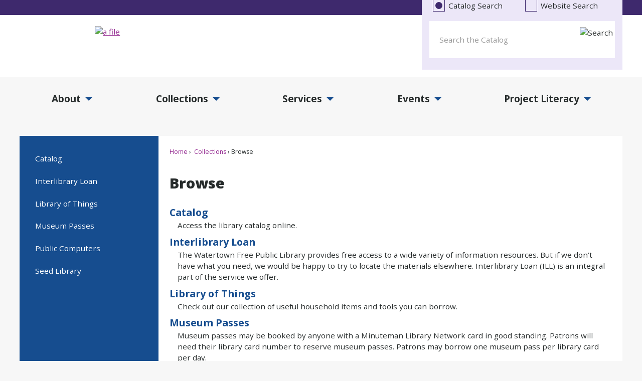

--- FILE ---
content_type: text/html; charset=utf-8
request_url: https://watertownlib.org/693/Browse
body_size: 35574
content:
<!DOCTYPE html><html lang=en><head><script>window.googleAnalyticsTrackingId_UA="UA-204790488-50";window.googleAnalyticsTrackingId_GA4="G-CEN50JRN8L";window.departmentHeaderInfo={enabled:!1,departmentHeaderId:null,departmentHeaderName:null};window.pageSectionHeaderInfo={sectionHeaderId:null,sectionHeaderName:null};window.hcmsClientToken="Bearer eyJhbGciOiJSUzI1NiIsImtpZCI6IkYtbUItVDBLUzQxbmxTWVQ3WVFPdmciLCJ0eXAiOiJhdCtqd3QifQ.[base64].[base64]";window.isDesignCenter=!1;window.isRedesignManager=!1;window.isAccessibleNavigationUpdates=!0;window.isFrontEnd=!0</script><script>(function(w,d,s,l,i){w[l]=w[l]||[];w[l].push({'gtm.start':new Date().getTime(),event:'gtm.js'});var f=d.getElementsByTagName(s)[0],j=d.createElement(s),dl=l!='dataLayer'?'&l='+l:'';j.async=true;j.src='https://www.googletagmanager.com/gtm.js?id='+i+dl;f.parentNode.insertBefore(j,f);})(window,document,'script','dataLayer','GTM-TBF9ZQ8');</script><meta charset=UTF-8><script>function generateDeferredPromise(){return(()=>{let t,i,n=new Promise((n,r)=>{t=n,i=r});return n.resolve=t,n.reject=i,n})()}window.cpui=window.cpui||{};window.cpui.bootstrappersReady=generateDeferredPromise();window.cpui.getDepartmentHeaderInfo=generateDeferredPromise();window.cpui.inboundServiceReady=generateDeferredPromise();window.cpui.outboundServiceReady=generateDeferredPromise()</script><script>window.featureToggles={"CMS.ShowRelatedContentOptions":!1,"CMS.PagesArchiveFunctionality":!1,"CMS.EnableRedirectsImport":!0,"CMS.EnableContentSecurityPolicy":!1,"CMS.AccessibleNavigationUpdates":!0,"CMS.EnableForethoughtChat":!0,"CMS.LiveEditToggle":!1,"CMS.EnableCivicPlusClerkSearch":!1,"CMS.EnableServerSideRenderingForGuests":!1,"CMS.IsElasticSearchEnabled":!0,"CMS.EnableImageInlining":!1,"CMS.EnableHtmlMinificationForGuestUsers":!0,"CMS.EnableHtmlMinificationForGuestUsers.Js":!0,"CMS.EnableHtmlMinificationForGuestUsers.Css":!0,"CMS.EnableHtmlMinificationForGuestUsers.AggressiveMode":!0,"CMS.LinkHeaderPrelinkingAndPreloading":!0,"CMS.AsyncToolbarAndControllerActions":!0,"CMS.ProxyResponseCaching":!0,"CMS.ReportContentSecurityViolations":!0,"CMS.EnableGuestUserCachebuster":!1,"CMS.EnableSeeMoreLinkFields":!0,"CMS.EnableTransactionsOnWorkingCopy":!0};window.cdnEndpoint="";window.lazyWidgetLoadingEnabled=!0;window.contentItemsLoaded=new Promise((n,t)=>{window.resolveContentItemsLoaded=n,window.rejectContentItemsLoaded=t})</script><script src="/Assets/Scripts/HcmsHealthTracker.min.js?v=542677"></script><script>function getPrintPreviewType(){return!1}function printPreview(){pPreview(getPrintPreviewType())}window.isResponsiveEnabled=!0;window.mainMenuMediaQuery="screen and (max-width: 40em)";window.isMobileBrowserIncludingTablets=!1,function(){window.devicePixelRatio=window.devicePixelRatio||Math.round(window.screen.availWidth/document.documentElement.clientWidth);window.innerWidth=window.innerWidth||document.documentElement.clientWidth||document.body.clientWidth;window.innerHeight=window.innerHeight||document.documentElement.clientHeight||document.body.clientHeight;window.setSizeCookie=function(){document.cookie="dpi="+window.devicePixelRatio+"; SameSite=Lax; Secure; path=/";document.cookie="viewportWidth="+window.innerWidth+"; SameSite=Lax; Secure; path=/";document.cookie="viewportHeight="+window.innerHeight+"; SameSite=Lax; Secure; path=/";screen&&screen.width&&screen.height&&(document.cookie="screenWidth="+screen.width+"; SameSite=Lax; Secure; path=/",document.cookie="screenHeight="+screen.height+"; SameSite=Lax; Secure; path=/");document.cookie="responsiveGhost=1; SameSite=Lax; Secure; path=/"};setSizeCookie()}();var intCountryCode=840</script><meta name=viewport content="width=device-width, initial-scale=1"><meta name=theme-color content=#164d8f><meta name=hcmsHealthCheck-serverConfig content=healthy data-check-type=server-side><meta name=hcmsHealthCheck-serverContentItems content=healthy data-check-type=server-side><link rel=apple-touch-icon sizes=180x180 href="//content.civicplus.com/api/assets/bfdcff59-cf07-41e6-8ea9-91560436e775?width=180&amp;height=180&amp;mode=crop"><link rel=icon href="//content.civicplus.com/api/assets/bfdcff59-cf07-41e6-8ea9-91560436e775?width=32&amp;height=32&amp;mode=crop" sizes=32x32 type=image/x-icon><link rel="shortcut icon" href="//content.civicplus.com/api/assets/bfdcff59-cf07-41e6-8ea9-91560436e775?width=16&amp;height=16&amp;mode=crop" sizes=16x16 type=image/x-icon><title>Browse | Watertown Library, MA - Official Website</title><meta name=description content="View information about our collection of books and other library materials."><meta property=og:title content=Browse><meta property=og:description content="View information about our collection of books and other library materials."><meta property=og:image content="https://cpnotify.blob.core.windows.net/c34b7ac1-ccd7-4225-87cb-0f3eefb493ae/Watertown app icon with light line around it_02b749a5-71f3-43fd-ab27-f224e61f398b.png"><meta property=og:url content=https://watertownlib.org/693/Browse><meta property=og:type content=website><link href=~/937629299.css rel=stylesheet><link href=~/439161889.css rel=stylesheet><link id=printCssRef rel=stylesheet href="/Assets/Styles/Print.min.css?v=542677" media=print><script src=~/-468015796.js></script><script>window.Pages=window.Pages||{};window.Pages.rwdReady=$.Deferred();window.Pages.toolBarDeferred=$.Deferred();window.Pages.rwdSetupComplete=$.Deferred();window.Pages.megaMenuLoaded=$.Deferred();window.Pages.angularToolbarComplete=$.Deferred();window.Pages.frontEndToolbarComplete=$.Deferred();window.Pages.liveEditPanelComplete=$.Deferred()</script><script>window.preloadedWidgetData={Common:{},CurrentPage:{Widgets:[{WidgetId:"6e265d99-08f0-458a-ac55-fbec793561f0",Data:{options:{autoPopulate:!0,relatedContent:!1,optionSetId:1,autoAdjust:!0,removePastDates:!0,hidePlaceholders:!1,skinId:51,widgetFormat:"STACKED",presetId:"STACKED_PRESET",viewAllRadioOption:"default",selectedSortDisplayName:"Alphabetically - Ascending",categories:[],contentTypeNames:["link"],tags:["top-library-links"],allowViewAll:!1,numberOfColumns:5,showSeeMoreLink:!1,sortBy:"BY_ALPHABETICAL",sortDirection:"ASCENDING",breakpoint:40},manualContentItemIds:["59710817-b71f-4b48-84af-6dfe76be1b79"],manualContentItemsOptions:{"59710817-b71f-4b48-84af-6dfe76be1b79":{contentType:"link",isAsset:!1,isImage:!1,options:{}}},columns:[["59710817-b71f-4b48-84af-6dfe76be1b79"]],formatConfigurations:{STACKED:{link:{body:"{{link}}",sectionOptions:{body:{formatAsStackedIfLabelsAreNotOn:!0}},fieldRenderOptions:{link:{}}}}},filterOptions:{}}},{WidgetId:"fbbb5270-cb1f-4cda-bc9e-e8f06ff598bd",Data:{options:{autoPopulate:!1,relatedContent:!1,optionSetId:1,autoAdjust:!0,removePastDates:!0,hidePlaceholders:!1,skinId:17,widgetFormat:"search",selectedSortDisplayName:"Most Relevant"},manualContentItemIds:["846c4460-3469-4085-b688-6e79e0e16c56"],manualContentItemsOptions:{"846c4460-3469-4085-b688-6e79e0e16c56":{id:"846c4460-3469-4085-b688-6e79e0e16c56",contentItemType:"search",isImage:!1,isDesignWidget:!1,widgetType:18,widgetTypeName:"UniversalWidget",moduleWidgetType:0,helperText:"Search the Website"}},columns:[["846c4460-3469-4085-b688-6e79e0e16c56"]],formatConfigurations:{},filterOptions:{}}},{WidgetId:"f474b554-d22b-482c-89fe-3f98add8cac4",Data:{manualContentItemIds:["a003d743-f4d0-44e8-b8da-11869222d2eb"],manualContentItemsOptions:{"a003d743-f4d0-44e8-b8da-11869222d2eb":{isAsset:!0,contentType:"jpg",isImage:!0}},options:{skinId:56}}},{WidgetId:"e6a68a72-efc5-4f1c-b3c8-22f7f6326042",Data:{options:{autoPopulate:!1,optionSetId:1,autoAdjust:!0,removePastDates:!0,hidePlaceholders:!1,relatedContent:!1,skinId:45,widgetFormat:"STACKED",presetId:"STACKED_PRESET",viewAllRadioOption:"default",selectedSortDisplayName:"Most Relevant"},manualContentItemIds:["64dd9fd6-1433-4c4d-9dad-370144b30eb8"],manualContentItemsOptions:{"64dd9fd6-1433-4c4d-9dad-370144b30eb8":{id:"64dd9fd6-1433-4c4d-9dad-370144b30eb8",contentItemType:"button",isImage:!1,isDesignWidget:!1,widgetType:18,widgetTypeName:"UniversalWidget",moduleWidgetType:0,text1:"Museum Passes",text2:"Browse passes online",imageBackgroundOuterNormal:{assetId:"f0ae4ff3-df18-4061-833d-eec1ddb04be4",url:null},imageBackgroundOuterHover:{assetId:"892bf037-6d7d-412a-b6b2-01378c0d55a9",url:null},imageBackgroundInnerNormal:{assetId:"ef19fddc-1787-4a2c-a43a-3b9c2b5d55e1",url:null},link:"https://www.watertownlib.org/770",openNewWindow:!0}},columns:[["64dd9fd6-1433-4c4d-9dad-370144b30eb8"]],formatConfigurations:{},filterOptions:{}}},{WidgetId:"1bb7a85f-a357-4072-b941-9ceb78189db9",Data:{options:{autoPopulate:!1,relatedContent:!1,optionSetId:1,autoAdjust:!0,removePastDates:!0,hidePlaceholders:!1,skinId:45,widgetFormat:"STACKED",presetId:"STACKED_PRESET",viewAllRadioOption:"default",selectedSortDisplayName:"Most Relevant"},manualContentItemIds:["e6dcc313-ddd7-42a0-8c84-12478cf14c41"],manualContentItemsOptions:{"e6dcc313-ddd7-42a0-8c84-12478cf14c41":{id:"e6dcc313-ddd7-42a0-8c84-12478cf14c41",contentItemType:"button",isImage:!1,isDesignWidget:!1,widgetType:18,widgetTypeName:"UniversalWidget",moduleWidgetType:0,text1:"Room Reservations",text2:"Book a meeting or study room",link:"/291/",imageBackgroundOuterNormal:{assetId:"f0ae4ff3-df18-4061-833d-eec1ddb04be4",url:null},imageBackgroundOuterHover:{assetId:"892bf037-6d7d-412a-b6b2-01378c0d55a9",url:null},imageBackgroundInnerNormal:{assetId:"4a413c7d-b119-4d60-b5dd-26bce437f887",url:null},openNewWindow:!0}},columns:[["e6dcc313-ddd7-42a0-8c84-12478cf14c41"]],formatConfigurations:{},filterOptions:{}}},{WidgetId:"d2cacc63-3ad6-4260-b739-aaa1f0309189",Data:{options:{autoPopulate:!1,relatedContent:!1,optionSetId:1,autoAdjust:!0,removePastDates:!0,hidePlaceholders:!1,skinId:45,widgetFormat:"STACKED",presetId:"STACKED_PRESET",viewAllRadioOption:"default",selectedSortDisplayName:"Most Relevant"},manualContentItemIds:["571b2de9-e00b-45da-ace1-6fc568b172c9"],manualContentItemsOptions:{"571b2de9-e00b-45da-ace1-6fc568b172c9":{id:"571b2de9-e00b-45da-ace1-6fc568b172c9",contentItemType:"button",isImage:!1,isDesignWidget:!1,widgetType:18,widgetTypeName:"UniversalWidget",moduleWidgetType:0,text1:"Ask a Librarian",text2:"Submit questions",imageBackgroundOuterNormal:{assetId:"f0ae4ff3-df18-4061-833d-eec1ddb04be4",url:null},imageBackgroundOuterHover:{assetId:"892bf037-6d7d-412a-b6b2-01378c0d55a9",url:null},imageBackgroundInnerNormal:{assetId:"c9ed8ab2-c3eb-4448-9be8-4d33b54a83f9",url:null},link:"https://chat.mosio.com/par/chat/new_chat/ASKWFPL",openNewWindow:!0}},columns:[["571b2de9-e00b-45da-ace1-6fc568b172c9"]],formatConfigurations:{},filterOptions:{}}},{WidgetId:"ad6d7ca0-1f76-4e43-9d43-fb8b38b9d7d7",Data:{options:{autoPopulate:!1,relatedContent:!1,optionSetId:1,autoAdjust:!0,removePastDates:!0,hidePlaceholders:!1,skinId:45,widgetFormat:"STACKED",presetId:"STACKED_PRESET",viewAllRadioOption:"default",selectedSortDisplayName:"Most Relevant"},manualContentItemIds:["021b1a7f-27ea-4706-b502-8c7c04717235"],manualContentItemsOptions:{"021b1a7f-27ea-4706-b502-8c7c04717235":{id:"021b1a7f-27ea-4706-b502-8c7c04717235",contentItemType:"button",isImage:!1,isDesignWidget:!1,widgetType:18,widgetTypeName:"UniversalWidget",moduleWidgetType:0,text1:"eLibrary",text2:"View our digital services",link:"/223/",openNewWindow:!1,imageBackgroundOuterNormal:{assetId:"f0ae4ff3-df18-4061-833d-eec1ddb04be4",url:null},imageBackgroundOuterHover:{assetId:"892bf037-6d7d-412a-b6b2-01378c0d55a9",url:null},imageBackgroundInnerNormal:{assetId:"7ede4d9b-4447-4cd1-86ef-52f2d5bfcea6",url:null}}},columns:[["021b1a7f-27ea-4706-b502-8c7c04717235"]],formatConfigurations:{},filterOptions:{}}},{WidgetId:"4a44fb28-18eb-40bb-a291-de27bcd619ca",Data:{options:{autoPopulate:!1,relatedContent:!1,optionSetId:1,autoAdjust:!0,removePastDates:!0,hidePlaceholders:!1,skinId:45,widgetFormat:"STACKED",presetId:"STACKED_PRESET",viewAllRadioOption:"default",selectedSortDisplayName:"Most Relevant"},manualContentItemIds:["712ecd00-420c-47b1-97a9-f0d399c1a6c9"],manualContentItemsOptions:{"712ecd00-420c-47b1-97a9-f0d399c1a6c9":{id:"712ecd00-420c-47b1-97a9-f0d399c1a6c9",contentItemType:"button",isImage:!1,isDesignWidget:!1,widgetType:18,widgetTypeName:"UniversalWidget",moduleWidgetType:0,text1:"Library of Things",text2:"Browse things",link:"/610/",imageBackgroundOuterNormal:{assetId:"f0ae4ff3-df18-4061-833d-eec1ddb04be4",url:null},imageBackgroundOuterHover:{assetId:"892bf037-6d7d-412a-b6b2-01378c0d55a9",url:null},imageBackgroundInnerNormal:{assetId:"4deb8c5f-dcfa-4112-b13f-6edcb1e6ef81",url:null},openNewWindow:!1}},columns:[["712ecd00-420c-47b1-97a9-f0d399c1a6c9"]],formatConfigurations:{},filterOptions:{}}},{WidgetId:"53978993-f5c5-458d-b49c-8f7c273eac9d",Data:{options:{autoPopulate:!1,optionSetId:1,autoAdjust:!0,removePastDates:!0,hidePlaceholders:!1,relatedContent:!1,skinId:45,widgetFormat:"STACKED",presetId:"STACKED_PRESET",viewAllRadioOption:"default",selectedSortDisplayName:"Most Relevant"},manualContentItemIds:["c31ff591-eb25-4582-be86-f6c7595d25c0"],manualContentItemsOptions:{"c31ff591-eb25-4582-be86-f6c7595d25c0":{id:"c31ff591-eb25-4582-be86-f6c7595d25c0",contentItemType:"button",isImage:!1,isDesignWidget:!1,widgetType:18,widgetTypeName:"UniversalWidget",moduleWidgetType:0,text1:"My Account",text2:"Log in for more",link:"https://watertown.minlib.net/MyAccount/Home",imageBackgroundOuterNormal:{assetId:"f0ae4ff3-df18-4061-833d-eec1ddb04be4",url:null},imageBackgroundOuterHover:{assetId:"892bf037-6d7d-412a-b6b2-01378c0d55a9",url:null},imageBackgroundInnerNormal:{assetId:"049866e9-9280-4faf-bcd3-241ba1ac8c06",url:null}}},columns:[["c31ff591-eb25-4582-be86-f6c7595d25c0"]],formatConfigurations:{},filterOptions:{}}},{WidgetId:"b091e894-b12c-46a6-914f-19f4ea36ad8e",Data:{options:{autoPopulate:!1,relatedContent:!1,optionSetId:1,autoAdjust:!0,removePastDates:!0,hidePlaceholders:!1,skinId:39,widgetFormat:"STACKED",presetId:"STACKED_PRESET",viewAllRadioOption:"default",selectedSortDisplayName:"Most Relevant"},manualContentItemIds:["670a3a97-f1ec-4bf5-8a65-f75e528c9e70"],manualContentItemsOptions:{"670a3a97-f1ec-4bf5-8a65-f75e528c9e70":{id:"670a3a97-f1ec-4bf5-8a65-f75e528c9e70",contentItemType:"button",isImage:!1,isDesignWidget:!1,widgetType:18,widgetTypeName:"UniversalWidget",moduleWidgetType:0,text1:"Instagram",hideText:!0,link:"/instagram",imageBackgroundOuterNormal:{assetId:"12813fa9-c66e-44dc-9e6d-0395c5776067",url:null}}},columns:[["670a3a97-f1ec-4bf5-8a65-f75e528c9e70"]],formatConfigurations:{},filterOptions:{}}},{WidgetId:"68ebbd30-c9f3-494b-957e-be0abba0e88e",Data:{options:{autoPopulate:!1,relatedContent:!1,optionSetId:1,autoAdjust:!0,removePastDates:!0,hidePlaceholders:!1,skinId:39,widgetFormat:"STACKED",presetId:"STACKED_PRESET",viewAllRadioOption:"default",selectedSortDisplayName:"Most Relevant"},manualContentItemIds:["3ea5a841-7ebf-4b44-bba7-feb8b01228b1"],manualContentItemsOptions:{"3ea5a841-7ebf-4b44-bba7-feb8b01228b1":{id:"3ea5a841-7ebf-4b44-bba7-feb8b01228b1",contentItemType:"button",isImage:!1,isDesignWidget:!1,widgetType:18,widgetTypeName:"UniversalWidget",moduleWidgetType:0,text1:"Youtube",openNewWindow:!0,imageBackgroundOuterNormal:{assetId:"b042ab43-2308-4123-9802-17475c428333",url:null},hideText:!0,link:"https://www.youtube.com/channel/UCv5r7q7oDT9_abNYJGj-6Uw"}},columns:[["3ea5a841-7ebf-4b44-bba7-feb8b01228b1"]],formatConfigurations:{},filterOptions:{}}},{WidgetId:"26940f3d-3b74-4b77-8aec-5bd461406028",Data:{options:{autoPopulate:!1,optionSetId:1,autoAdjust:!0,removePastDates:!0,hidePlaceholders:!1,relatedContent:!1,skinId:39,widgetFormat:"STACKED",presetId:"STACKED_PRESET",viewAllRadioOption:"default",selectedSortDisplayName:"Most Relevant"},manualContentItemIds:["743e0ae2-5d40-4b20-905f-52ab1a56624c"],manualContentItemsOptions:{"743e0ae2-5d40-4b20-905f-52ab1a56624c":{id:"743e0ae2-5d40-4b20-905f-52ab1a56624c",contentItemType:"button",isImage:!1,isDesignWidget:!1,widgetType:18,widgetTypeName:"UniversalWidget",moduleWidgetType:0,text1:"TikTok",hideText:!0,imageBackgroundOuterNormal:{assetId:"a7e93e14-7aa2-4aa8-a500-5a3d2205981a",url:null},link:"https://www.tiktok.com/@watertownlibrary",openNewWindow:!0}},columns:[["743e0ae2-5d40-4b20-905f-52ab1a56624c"]],formatConfigurations:{},filterOptions:{}}},{WidgetId:"aadab7f4-0a51-4814-b40e-6d2a0f89b988",Data:{options:{autoPopulate:!1,relatedContent:!1,optionSetId:1,autoAdjust:!0,removePastDates:!0,hidePlaceholders:!1,skinId:39,widgetFormat:"STACKED",presetId:"STACKED_PRESET",viewAllRadioOption:"default",selectedSortDisplayName:"Most Relevant"},manualContentItemIds:["b583aa1e-c586-4cb2-a52c-7cab147b1ca3"],manualContentItemsOptions:{"b583aa1e-c586-4cb2-a52c-7cab147b1ca3":{id:"b583aa1e-c586-4cb2-a52c-7cab147b1ca3",contentItemType:"button",isImage:!1,isDesignWidget:!1,widgetType:18,widgetTypeName:"UniversalWidget",moduleWidgetType:0,text1:"Facebook",hideText:!0,imageBackgroundOuterNormal:{assetId:"55dabfb9-0e16-4c19-9e79-a50e602f967c",url:null},link:"https://www.facebook.com/watertownfpl",openNewWindow:!0}},columns:[["b583aa1e-c586-4cb2-a52c-7cab147b1ca3"]],formatConfigurations:{},filterOptions:{}}},{WidgetId:"1bb64f4c-7b63-460a-8f4c-3842ebee1226",Data:{options:{autoPopulate:!1,relatedContent:!1,optionSetId:1,autoAdjust:!0,removePastDates:!0,hidePlaceholders:!1,skinId:37,widgetFormat:"STACKED",presetId:"STACKED_PRESET",viewAllRadioOption:"default",selectedSortDisplayName:"Most Relevant",showSeeMoreLink:!1,header:"Hours"},manualContentItemIds:["e0fe115c-b90a-4bdb-a847-70857610024c"],manualContentItemsOptions:{"e0fe115c-b90a-4bdb-a847-70857610024c":{contentType:"article",isAsset:!1,isImage:!1,options:{}}},columns:[["e0fe115c-b90a-4bdb-a847-70857610024c"]],formatConfigurations:{STACKED:{article:{body:"{{article}}",sectionOptions:{body:{formatAsStackedIfLabelsAreNotOn:!0}},fieldRenderOptions:{article:{}}}}},filterOptions:{}}},{WidgetId:"05abd813-fc18-4836-8138-9464fc4e6381",Data:{options:{autoPopulate:!0,relatedContent:!1,optionSetId:1,autoAdjust:!0,removePastDates:!0,hidePlaceholders:!1,skinId:37,widgetFormat:"STACKED",presetId:"STACKED_PRESET",viewAllRadioOption:"default",selectedSortDisplayName:"Most Relevant",categories:[],contentTypeNames:["link"],tags:["footer-library-site-links"],allowViewAll:!1,sortBy:"MOST_RELEVANT",sortDirection:"DESCENDING",showSeeMoreLink:!1,header:"Site Links",numItems:6},manualContentItemIds:["a86e0864-06e7-40ef-bc76-811b1c076b44"],manualContentItemsOptions:{"a86e0864-06e7-40ef-bc76-811b1c076b44":{contentType:"link",isAsset:!1,isImage:!1,options:{}}},columns:[["a86e0864-06e7-40ef-bc76-811b1c076b44"]],formatConfigurations:{STACKED:{link:{body:"{{link}}",sectionOptions:{body:{formatAsStackedIfLabelsAreNotOn:!0}},fieldRenderOptions:{link:{}}}}},filterOptions:{}}},{WidgetId:"72710979-eab0-473b-bb31-a55b383693fd",Data:{options:{autoPopulate:!1,relatedContent:!1,optionSetId:1,autoAdjust:!0,removePastDates:!0,hidePlaceholders:!1,skinId:37,widgetFormat:"STACKED",presetId:"STACKED_PRESET",viewAllRadioOption:"default",selectedSortDisplayName:"Most Relevant",showSeeMoreLink:!1,header:""},manualContentItemIds:["1da16a54-d72e-42a1-8bec-a78ba09a55dd"],manualContentItemsOptions:{"1da16a54-d72e-42a1-8bec-a78ba09a55dd":{contentType:"article",isAsset:!1,isImage:!1,options:{}}},columns:[["1da16a54-d72e-42a1-8bec-a78ba09a55dd"]],formatConfigurations:{STACKED:{article:{body:"{{article}}",sectionOptions:{body:{formatAsStackedIfLabelsAreNotOn:!0}},fieldRenderOptions:{article:{}}}}},filterOptions:{}}},{WidgetId:"65ca4312-14d7-41a1-ad31-45be0b269deb",Data:{options:{autoPopulate:!1,relatedContent:!1,optionSetId:1,autoAdjust:!0,removePastDates:!0,hidePlaceholders:!1,skinId:37,widgetFormat:"STACKED",presetId:"STACKED_PRESET",viewAllRadioOption:"default",selectedSortDisplayName:"Most Relevant",header:"Contact Us",showSeeMoreLink:!1},manualContentItemIds:["112f52a6-07cf-4767-8074-433d01328628"],manualContentItemsOptions:{"112f52a6-07cf-4767-8074-433d01328628":{contentType:"article",isAsset:!1,isImage:!1,options:{}}},columns:[["112f52a6-07cf-4767-8074-433d01328628"]],formatConfigurations:{STACKED:{article:{body:"{{article}}",sectionOptions:{body:{formatAsStackedIfLabelsAreNotOn:!0},title:{}},fieldRenderOptions:{article:{},name:{}},title:""}}},filterOptions:{}}},{WidgetId:"321e4a70-aefa-4a9f-b54a-ed2d034d1070",Data:{manualContentItemIds:["e1217974-10e9-43ab-9f19-953f8891d982"],manualContentItemsOptions:{"e1217974-10e9-43ab-9f19-953f8891d982":{contentType:"article",isAsset:!1,isImage:!1,options:{}}},options:{skinId:62}}}]},PreloadConfiguration:{EnablePreloadingAlways:null,CommonDataCacheTimeInMinutes:0,PageDataCacheTimeInMinutes:0,ServerSideShouldFetchCommonData:!1,ServerSideShouldFetchPageData:!1},UserId:0};window.userRights=1;window.loadedSkinIds=[17,37,39,43,45,51,55,56,62];window.previewContentItemData=null</script><style>.widget.skin17{border:0 none;text-align:left}.widget.skin17 .widgetHeader{border:0 none}.widget.skin17 .widgetHeader:hover{border:0 none}.widget.skin17 .widgetHeader h2,.widget.skin17 .widgetHeader h3{text-transform:none}.widget.skin17 .widgetBody{border:0 none}.widget.skin17.widgetBody{border:0 none}.widget.skin17 .widgetItem,.widget.skin17 li.widgetItem{border:0 none;padding-top:.25em;padding-bottom:.25em}.widget.skin17 .itemCaption{border:0 none}.widget.skin17 .widgetTitle{border:0 none}.widget.skin17 .widgetTitle,.widget.skin17 .widgetTitle>a:link,.widget.skin17 .widgetTitle>a:visited,.widget.skin17 .widgetTitle>a:focus,.widget.skin17 .widgetTitle>a:active,.widget.skin17.widgetInfoAdvanced .widgetBody:not(.editor)>.subhead1,.widget.skin17.widgetInfoAdvanced .widgetBody:not(.editor)>.subhead2{text-transform:none}.widget.skin17 .widgetTitle:hover,.widget.skin17 .widgetTitle>a:hover{text-transform:none;border:0 none}.widget.skin17 .widgetMeta{border:0 none;font-size:.8em}.widget.skin17 .widgetBody .bullets{list-style-type:circle;padding-left:2em}.widget.skin17.widgetBody .bullets{list-style-type:circle;padding-left:2em}.widget.skin17 a:link{text-decoration:underline}.widget.skin17 a:hover,.widget.skin17 a:focus,.widget.skin17 a:active{text-decoration:underline}.widget.skin17 .readOn:link{text-decoration:underline;display:inline}.widget.skin17 .readOn:hover,.widget.skin17 .readOn:focus,.widget.skin17 .readOn:active{text-decoration:underline}.widget.skin17 .widgetViewAll:link{text-decoration:none}.widget.skin17 .widgetViewAll:hover,.widget.skin17 .widgetViewAll:focus,.widget.skin17 .widgetViewAll:active{text-decoration:none}.widget.skin17 .widgetRSS:link{text-decoration:none}.widget.skin17 .widgetRSS:hover,.widget.skin17 .widgetRSS:focus,.widget.skin17 .widgetRSS:active{text-decoration:none}.widget.skin17 .widgetFooter{border:0 none}.widget.skin17 .cpTabs{border-bottom:0 solid #ccc}.widget.skin17 .cpTabs>li>a:link,.widget.skin17 .cpTabs>li>a:visited{border:0 none;padding-top:.5em;padding-right:.5em;padding-bottom:.5em;padding-left:2.5em;font-family:'Open Sans';font-style:normal;font-weight:400;color:#262b2b;font-size:1em;text-align:left;line-height:1.1;position:relative}.widget.skin17 .cpTabs>li>a:link::before{content:"";position:absolute;left:8px!important;top:50%;transform:translateY(-50%);width:14px;height:14px;background:#3e296d!important;border:4px solid #ece7f8!important;outline:1px solid #3e296d!important;border-radius:50%}.widget.skin17 .cpTabs>li:not(.active)>a:link:before{background:#ece7f8!important}.widget.skin17 .cpTabs>li>a:hover,.widget.skin17 .cpTabs>li>a:focus,.widget.skin17 .cpTabs>li>a:active{border:0 none;color:#262b2b;text-decoration:underline!important}.widget.skin17 .cpTabs>li>a{margin-left:0;margin-right:0}.widget.skin17 .cpTabs.alignRight>li>a{margin-left:0;margin-right:0}.widget.skin17 .cpTabs>li.active>a{border:0 none;color:#262b2b}.widget.skin17 .cpTabPanel{border:0 none;padding-top:1em;padding-bottom:.5em}.widget.skin17 .separated .half:after,.widget.skin17 .separated .third:after,.widget.skin17 .separated .fourth:after,.widget.skin17 .separated .fifth:after,.widget.skin17 .separated.cpGrid .col:after{background-color:#ccc;width:1px}.widget.skin17 .row{margin-left:-.5em;margin-right:-.5em}.widget.skin17 .half,.widget.skin17 .third,.widget.skin17 .fourth,.widget.skin17.fifth,.widget.skin17 .cpGrid .col,.widget.skin17.cpGrid .col{padding-right:.5em;padding-left:.5em}.widget.skin17.widget.skin17 .miniCalendarHeader,.widget.skin17 .miniCalendar .react-calendar__navigation,.widget.skin17 .fc-header-toolbar{border:0 none;text-transform:none}.widget.skin17 .miniCalendar>table,.widget.skin17 .miniCalendar .react-calendar__month-view,.widget.skin17 .miniCalendar .react-calendar__year-view,.widget.skin17 .miniCalendar .react-calendar__decade-view,.widget.skin17 .miniCalendar .react-calendar__century-view,.fc-dayGrid-view{border:0 none}.widget.skin17 .miniCalendar th,.widget.skin17 .miniCalendar .react-calendar__month-view__weekdays__weekday,.widget.skin17 .fc-day-header{border:0 none;text-transform:none}.widget.skin17 .miniCalendar td>a,.widget.skin17 .miniCalendar td>a:link,.widget.skin17 .miniCalendar td>a:visited,.widget.skin17 .miniCalendar a.cp-miniCalendar-day--link,.widget.skin17 .miniCalendar a.cp-miniCalendar-day--link:link,.widget.skin17 .miniCalendar a.cp-miniCalendar-day--link:visited,.widget.skin17 .fc-day-grid-event.fc-h-event.fc-event,.widget.skin17 .fc-day-grid-event.fc-h-event.fc-event:link,.widget.skin17 .fc-day-grid-event.fc-h-event.fc-event:visited{border:0 none}.widget.skin17 .miniCalendar td>a:hover,.widget.skin17 .miniCalendar td>a:focus,.widget.skin17 .miniCalendar td>a:active,.widget.skin17 .miniCalendar a.cp-miniCalendar-day--link:hover,.widget.skin17 .miniCalendar a.cp-miniCalendar-day--link:focus,.widget.skin17 .miniCalendar a.cp-miniCalendar-day--link:active,.widget.skin17 .fc-day-grid-event.fc-h-event.fc-event:hover,.widget.skin17 .fc-day-grid-event.fc-h-event.fc-event:focus,.widget.skin17 .fc-day-grid-event.fc-h-event.fc-event:active{text-decoration:none}.widget.skin17 .miniCalendar .today>span,.widget.skin17 .miniCalendar .react-calendar__tile--now>time,.widget.skin17 .miniCalendar .react-calendar__tile--now>span,.widget.skin17 .fc-day-top.fc-today{border:0 none}.widget.skin17 .miniCalendar .not>span,.widget.skin17 .miniCalendar .react-calendar__month-view__days__day--neighboringMonth>span,.widget.skin17 .fc-other-month{border:0 none}.widget.skin17 .miniCalendar,.widget.skin17 .fc{border:0 none}.cp-skin--skin17.cp-fancierButton:link,.cp-skin--skin17.cp-fancierButton:visited{border:0 none}.cp-skin--skin17.cp-fancierButton:hover,.cp-skin--skin17.cp-fancierButton:focus,.cp-skin--skin17.cp-fancierButton:active,.cp-skin--skin17.cp-fancierButton.hover{border:0 none}.cp-skin--skin17.cp-fancierButton:link .cp-fancierButton-inner,.cp-skin--skin17.cp-fancierButton:visited .cp-fancierButton-inner{border:0 none}.cp-skin--skin17.cp-fancierButton:hover .cp-fancierButton-inner,.cp-skin--skin17.cp-fancierButton:focus .cp-fancierButton-inner,.cp-skin--skin17.cp-fancierButton:active .cp-fancierButton-inner,.cp-skin--skin17.cp-fancierButton.hover .cp-fancierButton-inner{border:0 none}.skin17 .cp-search-input::-webkit-input-placeholder{color:#262b2b}.skin17 .cp-search-input:-moz-input-placeholder{color:#262b2b}.skin17 .cp-search-input::-moz-input-placeholder{color:#262b2b}.skin17 .cp-search-input::-ms-input-placeholder{color:#262b2b}.skin17 .cp-search-input::placeholder{color:#262b2b}.skin17 input.cp-search-input{color:#262b2b}.skin17 .cp-format--fullSearch .cp-search-submit{background-image:url("https://content.civicplus.com/api/assets/2e9e9d4b-187b-40ad-a472-e6c91c809659?height=150")}.skin17 .cp-format--fullSearch .cp-search-submit:after{content:url("https://content.civicplus.com/api/assets/7ffff9da-81a8-49d6-a150-8d73fa92c165?height=150");display:none}.skin17 .cp-format--fullSearch .cp-search-submit:hover{background-image:url("https://content.civicplus.com/api/assets/7ffff9da-81a8-49d6-a150-8d73fa92c165?height=150")}.skin17 .cp-format--fullSearch .cp-searchWidget{background:#fff;border:0;height:74px;font-family:Open Sans}.skin17 .cp-format--fullSearch .cp-search-submit{margin:10px 0 0 0;width:70px;height:54px}.widget.skin37{border:0 none;padding-top:1em;padding-bottom:1em;color:#262b2b}.row.outer:not(.wide) .widget.skin37{text-align:center!important}.widget.skin37 .widgetHeader{border:0 none;margin-bottom:.5em;padding-bottom:.5em;position:relative}.widget.skin37 .widgetHeader::after{content:'';position:absolute;left:0;bottom:-1px;width:60px;height:4px;background:#6baf7d}.row.outer:not(.wide) .widget.skin37 .widgetHeader::after{left:50%;transform:translateX(-50%)}.widget.skin37 .widgetHeader:hover{border:0 none}.widget.skin37 .widgetHeader h2,.widget.skin37 .widgetHeader h3{font-family:'Open Sans';font-style:normal;font-weight:700;color:#262b2b;font-size:1.3em;text-transform:none}.widget.skin37 .widgetHeader h2 a:link,.widget.skin37 .widgetHeader h2 a:visited,.widget.skin37 .widgetHeader h2 a:hover,.widget.skin37 .widgetHeader h2 a:focus,.widget.skin37 .widgetHeader h2 a:active,.widget.skin37 .widgetHeader h3 a:link,.widget.skin37 .widgetHeader h3 a:visited,.widget.skin37 .widgetHeader h3 a:hover,.widget.skin37 .widgetHeader h3 a:focus,.widget.skin37 .widgetHeader h3 a:active{font-family:'Open Sans';font-style:normal;font-weight:700;color:#262b2b}.widget.skin37 .widgetBody{border:0 none}.widget.skin37.widgetBody{border:0 none}.widget.skin37 .widgetItem,.widget.skin37 li.widgetItem{border:0 none;padding-top:.25em;padding-bottom:.25em}.widget.skin37 .itemCaption{border:0 none}.widget.skin37 .widgetTitle{border:0 none}.widget.skin37 .widgetTitle,.widget.skin37 .widgetTitle>a:link,.widget.skin37 .widgetTitle>a:visited,.widget.skin37 .widgetTitle>a:focus,.widget.skin37 .widgetTitle>a:active,.widget.skin37.widgetInfoAdvanced .widgetBody:not(.editor)>.subhead1,.widget.skin37.widgetInfoAdvanced .widgetBody:not(.editor)>.subhead2{text-transform:none}.widget.skin37 .widgetTitle:hover,.widget.skin37 .widgetTitle>a:hover{text-transform:none;border:0 none}.widget.skin37 .widgetMeta{border:0 none;font-size:.8em}.widget.skin37 .widgetBody .bullets{list-style-type:circle;padding-left:2em}.widget.skin37.widgetBody .bullets{list-style-type:circle;padding-left:2em}.widget.skin37 a:link{color:#262b2b;text-decoration:none}.widget.skin37 a:visited{color:#262b2b}.widget.skin37 a:hover,.widget.skin37 a:focus,.widget.skin37 a:active{color:#262b2b;text-decoration:underline}.widget.skin37 .readOn:link{text-decoration:underline;display:inline}.widget.skin37 .readOn:hover,.widget.skin37 .readOn:focus,.widget.skin37 .readOn:active{text-decoration:underline}.widget.skin37 .widgetViewAll:link{text-decoration:none}.widget.skin37 .widgetViewAll:hover,.widget.skin37 .widgetViewAll:focus,.widget.skin37 .widgetViewAll:active{text-decoration:none}.widget.skin37 .widgetRSS:link{text-decoration:none}.widget.skin37 .widgetRSS:hover,.widget.skin37 .widgetRSS:focus,.widget.skin37 .widgetRSS:active{text-decoration:none}.widget.skin37 .widgetFooter{border:0 none}.widget.skin37 .cpTabs{border-bottom:1px solid #ccc}.widget.skin37 .cpTabs>li>a:link,.widget.skin37 .cpTabs>li>a:visited{border:0 none}.widget.skin37 .cpTabs>li>a:hover,.widget.skin37 .cpTabs>li>a:focus,.widget.skin37 .cpTabs>li>a:active{border:0 none}.widget.skin37 .cpTabs>li>a{margin-left:0;margin-right:0}.widget.skin37 .cpTabs.alignRight>li>a{margin-left:0;margin-right:0}.widget.skin37 .cpTabs>li.active>a{border:0 none}.widget.skin37 .cpTabPanel{border:0 none}.widget.skin37 .separated .half:after,.widget.skin37 .separated .third:after,.widget.skin37 .separated .fourth:after,.widget.skin37 .separated .fifth:after,.widget.skin37 .separated.cpGrid .col:after{background-color:#ccc;width:1px}.widget.skin37 .row{margin-left:-.5em;margin-right:-.5em}.widget.skin37 .half,.widget.skin37 .third,.widget.skin37 .fourth,.widget.skin37.fifth,.widget.skin37 .cpGrid .col,.widget.skin37.cpGrid .col{padding-right:.5em;padding-left:.5em}.widget.skin37.widget.skin37 .miniCalendarHeader,.widget.skin37 .miniCalendar .react-calendar__navigation,.widget.skin37 .fc-header-toolbar{border:0 none;text-transform:none}.widget.skin37 .miniCalendar>table,.widget.skin37 .miniCalendar .react-calendar__month-view,.widget.skin37 .miniCalendar .react-calendar__year-view,.widget.skin37 .miniCalendar .react-calendar__decade-view,.widget.skin37 .miniCalendar .react-calendar__century-view,.fc-dayGrid-view{border:0 none}.widget.skin37 .miniCalendar th,.widget.skin37 .miniCalendar .react-calendar__month-view__weekdays__weekday,.widget.skin37 .fc-day-header{border:0 none;text-transform:none}.widget.skin37 .miniCalendar td>a,.widget.skin37 .miniCalendar td>a:link,.widget.skin37 .miniCalendar td>a:visited,.widget.skin37 .miniCalendar a.cp-miniCalendar-day--link,.widget.skin37 .miniCalendar a.cp-miniCalendar-day--link:link,.widget.skin37 .miniCalendar a.cp-miniCalendar-day--link:visited,.widget.skin37 .fc-day-grid-event.fc-h-event.fc-event,.widget.skin37 .fc-day-grid-event.fc-h-event.fc-event:link,.widget.skin37 .fc-day-grid-event.fc-h-event.fc-event:visited{border:0 none}.widget.skin37 .miniCalendar td>a:hover,.widget.skin37 .miniCalendar td>a:focus,.widget.skin37 .miniCalendar td>a:active,.widget.skin37 .miniCalendar a.cp-miniCalendar-day--link:hover,.widget.skin37 .miniCalendar a.cp-miniCalendar-day--link:focus,.widget.skin37 .miniCalendar a.cp-miniCalendar-day--link:active,.widget.skin37 .fc-day-grid-event.fc-h-event.fc-event:hover,.widget.skin37 .fc-day-grid-event.fc-h-event.fc-event:focus,.widget.skin37 .fc-day-grid-event.fc-h-event.fc-event:active{text-decoration:none}.widget.skin37 .miniCalendar .today>span,.widget.skin37 .miniCalendar .react-calendar__tile--now>time,.widget.skin37 .miniCalendar .react-calendar__tile--now>span,.widget.skin37 .fc-day-top.fc-today{border:0 none}.widget.skin37 .miniCalendar .not>span,.widget.skin37 .miniCalendar .react-calendar__month-view__days__day--neighboringMonth>span,.widget.skin37 .fc-other-month{border:0 none}.widget.skin37 .miniCalendar,.widget.skin37 .fc{border:0 none}.cp-skin--skin37.cp-fancierButton:link,.cp-skin--skin37.cp-fancierButton:visited{border:0 none}.cp-skin--skin37.cp-fancierButton:hover,.cp-skin--skin37.cp-fancierButton:focus,.cp-skin--skin37.cp-fancierButton:active,.cp-skin--skin37.cp-fancierButton.hover{border:0 none}.cp-skin--skin37.cp-fancierButton:link .cp-fancierButton-inner,.cp-skin--skin37.cp-fancierButton:visited .cp-fancierButton-inner{border:0 none}.cp-skin--skin37.cp-fancierButton:hover .cp-fancierButton-inner,.cp-skin--skin37.cp-fancierButton:focus .cp-fancierButton-inner,.cp-skin--skin37.cp-fancierButton:active .cp-fancierButton-inner,.cp-skin--skin37.cp-fancierButton.hover .cp-fancierButton-inner{border:0 none}.skin37 .cp-format--fullSearch .cp-search-submit{background-image:url("/Assets/AdminRefresh/Shared/Images/IconSearch.svg");background-repeat:no-repeat}.widget.skin39{border:0 none;text-align:center}.widget.skin39 .widgetHeader{border:0 none}.widget.skin39 .widgetHeader:hover{border:0 none}.widget.skin39 .widgetHeader h2,.widget.skin39 .widgetHeader h3{text-transform:none}.widget.skin39 .widgetHeader:hover h2,.widget.skin39 .widgetHeader:hover h3{text-transform:none}.widget.skin39 .widgetBody{border:0 none;padding-top:0;padding-right:0;padding-bottom:0;padding-left:0}.widget.skin39.widgetBody{border:0 none;padding-top:0;padding-right:0;padding-bottom:0;padding-left:0}.widget.skin39 .widgetItem,.widget.skin39 li.widgetItem{border:0 none;padding-top:.25em;padding-right:0;padding-bottom:.25em;padding-left:0;position:relative}.widget.skin39 .widgetItem a{width:32px;height:40px;margin:0 auto;background-position:top 8px center;transition:all .3s ease-in-out}.widget.skin39 .widgetItem a:is(:hover,:focus,:active){background-position:top 0 center}.widget.skin39 .itemCaption{border:0 none}.widget.skin39 .widgetTitle{border:0 none}.widget.skin39 .widgetTitle,.widget.skin39 .widgetTitle>a:link,.widget.skin39 .widgetTitle>a:visited,.widget.skin39 .widgetTitle>a:focus,.widget.skin39 .widgetTitle>a:active,.widget.skin39.widgetInfoAdvanced .widgetBody:not(.editor)>.subhead1,.widget.skin39.widgetInfoAdvanced .widgetBody:not(.editor)>.subhead2{text-transform:none}.widget.skin39 .widgetTitle:hover,.widget.skin39 .widgetTitle>a:hover{text-transform:none;border:0 none}.widget.skin39 .widgetMeta{border:0 none;font-style:normal;font-weight:400;font-size:.8em}.widget.skin39 .widgetBody .bullets{list-style-type:circle;padding-left:2em}.widget.skin39.widgetBody .bullets{list-style-type:circle;padding-left:2em}.widget.skin39 a:link{text-decoration:underline}.widget.skin39 a:hover,.widget.skin39 a:focus,.widget.skin39 a:active{text-decoration:underline}.widget.skin39 .readOn:link{text-decoration:underline;display:inline}.widget.skin39 .readOn:hover,.widget.skin39 .readOn:focus,.widget.skin39 .readOn:active{text-decoration:underline}.widget.skin39 .widgetViewAll:link{text-decoration:none}.widget.skin39 .widgetViewAll:hover,.widget.skin39 .widgetViewAll:focus,.widget.skin39 .widgetViewAll:active{text-decoration:none}.widget.skin39 .widgetRSS:link{font-style:normal;font-weight:400;text-decoration:none}.widget.skin39 .widgetRSS:hover,.widget.skin39 .widgetRSS:focus,.widget.skin39 .widgetRSS:active{text-decoration:none}.widget.skin39 .widgetFooter{border:0 none;font-style:normal;font-weight:400}.widget.skin39 .cpTabs{border-bottom:1px solid #ccc}.widget.skin39 .cpTabs>li>a:link,.widget.skin39 .cpTabs>li>a:visited{border:0 none;font-style:normal;font-weight:400}.widget.skin39 .cpTabs>li>a:hover,.widget.skin39 .cpTabs>li>a:focus,.widget.skin39 .cpTabs>li>a:active{border:0 none;font-style:normal;font-weight:400}.widget.skin39 .cpTabs>li>a{margin-left:0;margin-right:0}.widget.skin39 .cpTabs.alignRight>li>a{margin-left:0;margin-right:0}.widget.skin39 .cpTabs>li.active>a{border:0 none}.widget.skin39 .cpTabPanel{border:0 none}.widget.skin39 .separated .half:after,.widget.skin39 .separated .third:after,.widget.skin39 .separated .fourth:after,.widget.skin39 .separated .fifth:after,.widget.skin39 .separated.cpGrid .col:after{background-color:#ccc;width:1px;margin-left:-1px}.widget.skin39 .row{margin-left:-0;margin-right:-0}.widget.skin39 .half,.widget.skin39 .third,.widget.skin39 .fourth,.widget.skin39.fifth,.widget.skin39 .cpGrid .col,.widget.skin39.cpGrid .col{padding-right:0;padding-left:0}.widget.skin39.widget.skin39 .miniCalendarHeader,.widget.skin39 .miniCalendar .react-calendar__navigation,.widget.skin39 .fc-header-toolbar{border:0 none;text-transform:none}.widget.skin39 .miniCalendar>table,.widget.skin39 .miniCalendar .react-calendar__month-view,.widget.skin39 .miniCalendar .react-calendar__year-view,.widget.skin39 .miniCalendar .react-calendar__decade-view,.widget.skin39 .miniCalendar .react-calendar__century-view,.fc-dayGrid-view{border:0 none}.widget.skin39 .miniCalendar th,.widget.skin39 .miniCalendar .react-calendar__month-view__weekdays__weekday,.widget.skin39 .fc-day-header{border:0 none;text-transform:none}.widget.skin39 .miniCalendar td>a,.widget.skin39 .miniCalendar td>a:link,.widget.skin39 .miniCalendar td>a:visited,.widget.skin39 .miniCalendar a.cp-miniCalendar-day--link,.widget.skin39 .miniCalendar a.cp-miniCalendar-day--link:link,.widget.skin39 .miniCalendar a.cp-miniCalendar-day--link:visited,.widget.skin39 .fc-day-grid-event.fc-h-event.fc-event,.widget.skin39 .fc-day-grid-event.fc-h-event.fc-event:link,.widget.skin39 .fc-day-grid-event.fc-h-event.fc-event:visited{border:0 none}.widget.skin39 .miniCalendar td>a:hover,.widget.skin39 .miniCalendar td>a:focus,.widget.skin39 .miniCalendar td>a:active,.widget.skin39 .miniCalendar a.cp-miniCalendar-day--link:hover,.widget.skin39 .miniCalendar a.cp-miniCalendar-day--link:focus,.widget.skin39 .miniCalendar a.cp-miniCalendar-day--link:active,.widget.skin39 .fc-day-grid-event.fc-h-event.fc-event:hover,.widget.skin39 .fc-day-grid-event.fc-h-event.fc-event:focus,.widget.skin39 .fc-day-grid-event.fc-h-event.fc-event:active{text-decoration:none}.widget.skin39 .miniCalendar .today>span,.widget.skin39 .miniCalendar .react-calendar__tile--now>time,.widget.skin39 .miniCalendar .react-calendar__tile--now>span,.widget.skin39 .fc-day-top.fc-today{border:0 none}.widget.skin39 .miniCalendar .not>span,.widget.skin39 .miniCalendar .react-calendar__month-view__days__day--neighboringMonth>span,.widget.skin39 .fc-other-month{border:0 none}.widget.skin39 .miniCalendar,.widget.skin39 .fc{border:0 none}.cp-skin--skin39.cp-fancierButton:link,.cp-skin--skin39.cp-fancierButton:visited{border:0 none}.cp-skin--skin39.cp-fancierButton:hover,.cp-skin--skin39.cp-fancierButton:focus,.cp-skin--skin39.cp-fancierButton:active,.cp-skin--skin39.cp-fancierButton.hover{border:0 none}.cp-skin--skin39.cp-fancierButton:link .cp-fancierButton-inner,.cp-skin--skin39.cp-fancierButton:visited .cp-fancierButton-inner{border:0 none}.cp-skin--skin39.cp-fancierButton:hover .cp-fancierButton-inner,.cp-skin--skin39.cp-fancierButton:focus .cp-fancierButton-inner,.cp-skin--skin39.cp-fancierButton:active .cp-fancierButton-inner,.cp-skin--skin39.cp-fancierButton.hover .cp-fancierButton-inner{border:0 none}.skin39 .cp-format--fullSearch .cp-search-submit{background-image:url("/Assets/AdminRefresh/Shared/Images/IconSearch.svg");background-repeat:no-repeat}.widget.skin43{border:0 none}.widget.skin43 .widgetHeader{border:0 none}.widget.skin43 .widgetHeader:hover{border:0 none}.widget.skin43 .widgetHeader h2,.widget.skin43 .widgetHeader h3{font-family:'Open Sans';font-style:normal;font-weight:700;color:#164d8f;font-size:1.3em;text-align:left;text-transform:none}.widget.skin43 .widgetHeader h2 a:link,.widget.skin43 .widgetHeader h2 a:visited,.widget.skin43 .widgetHeader h2 a:hover,.widget.skin43 .widgetHeader h2 a:focus,.widget.skin43 .widgetHeader h2 a:active,.widget.skin43 .widgetHeader h3 a:link,.widget.skin43 .widgetHeader h3 a:visited,.widget.skin43 .widgetHeader h3 a:hover,.widget.skin43 .widgetHeader h3 a:focus,.widget.skin43 .widgetHeader h3 a:active{font-family:'Open Sans';font-style:normal;font-weight:700;color:#164d8f}.widget.skin43 .widgetBody{border:0 none}.widget.skin43.widgetBody{border:0 none}.widget.skin43 .widgetItem,.widget.skin43 li.widgetItem{border:0 none;padding-top:.25em;padding-bottom:.25em}.widget.skin43 .itemCaption{border:0 none}.widget.skin43 .widgetTitle{border:0 none}.widget.skin43 .widgetTitle,.widget.skin43 .widgetTitle>a:link,.widget.skin43 .widgetTitle>a:visited,.widget.skin43 .widgetTitle>a:focus,.widget.skin43 .widgetTitle>a:active,.widget.skin43.widgetInfoAdvanced .widgetBody:not(.editor)>.subhead1,.widget.skin43.widgetInfoAdvanced .widgetBody:not(.editor)>.subhead2{font-family:'Open Sans';font-style:normal;font-weight:700;color:#164d8f;text-align:left;text-transform:none}.widget.skin43 .widgetTitle:hover,.widget.skin43 .widgetTitle>a:hover{text-transform:none;border:0 none}.widget.skin43 .widgetTitle,.widget.skin43.widgetInfoAdvanced .widgetBody:not(.editor)>.subhead1,.widget.skin43.widgetInfoAdvanced .widgetBody:not(.editor)>.subhead2{font-size:1.3em}.widget.skin43 .widgetMeta{border:0 none;font-size:.8em}.widget.skin43 .widgetBody .bullets{list-style-type:circle;padding-left:2em}.widget.skin43.widgetBody .bullets{list-style-type:circle;padding-left:2em}.widget.skin43 a:link{text-decoration:underline}.widget.skin43 a:hover,.widget.skin43 a:focus,.widget.skin43 a:active{text-decoration:underline}.widget.skin43 .readOn:link{text-decoration:underline;display:inline}.widget.skin43 .readOn:hover,.widget.skin43 .readOn:focus,.widget.skin43 .readOn:active{text-decoration:underline}.widget.skin43 .widgetViewAll:link{color:#fff;margin-top:1.5em;padding-top:.75em;padding-right:2em;padding-bottom:.75em;padding-left:2em;font-family:'Open Sans';font-style:normal;font-weight:700;text-decoration:none;background:#164d8f}.widget.skin43 .widgetViewAll:visited{color:#fff;background:#164d8f}.widget.skin43 .widgetViewAll:hover,.widget.skin43 .widgetViewAll:focus,.widget.skin43 .widgetViewAll:active{color:#fff;text-decoration:underline;background:#3e296d}.widget.skin43 .widgetRSS:link{text-decoration:none}.widget.skin43 .widgetRSS:hover,.widget.skin43 .widgetRSS:focus,.widget.skin43 .widgetRSS:active{text-decoration:none}.widget.skin43 .widgetFooter{border:0 none;font-style:normal;font-weight:400}.widget.skin43 .cpTabs{border-bottom:0 solid #ccc}.widget.skin43 .cpTabs>li>a:link,.widget.skin43 .cpTabs>li>a:visited{background-color:#f7f7f7;border:1px solid #92278f;padding-top:.5em;padding-right:.5em;padding-bottom:.5em;padding-left:2.25em;font-family:'Open Sans';font-style:normal;font-weight:700;color:#262b2b;font-size:1.2em;line-height:1.2;text-align:left;position:relative}.widget.skin43 .cpTabs>li:not(.active)>a:link:after{border-top:9px solid transparent;border-bottom:9px solid transparent;border-left:9px solid #262b2b}.widget.skin43 .cpTabs>li.active>a:link:after{border-left:8px solid transparent;border-right:8px solid transparent;border-top:9px solid #fff}.widget.skin43 .cpTabs>li>a:link::after{content:"";position:absolute;left:15px;top:50%;transform:translate(0,-50%);width:0;height:0}.widget.skin43 .cpTabs>li>a:hover,.widget.skin43 .cpTabs>li>a:focus,.widget.skin43 .cpTabs>li>a:active{background-color:#f7f7f7;color:#262b2b}.widget.skin43 .cpTabs>li>a{margin-left:5px;margin-right:0}.widget.skin43 .cpTabs.alignRight>li>a{margin-left:0;margin-right:5px}.widget.skin43 .cpTabs>li.active>a{background-color:#3e296d;border:1px solid #3e296d;color:#fff}.widget.skin43 .cpTabPanel{border:0 none;padding-top:1em;padding-right:1em;padding-bottom:1em;padding-left:1em}.widget.skin43 .separated .half:after,.widget.skin43 .separated .third:after,.widget.skin43 .separated .fourth:after,.widget.skin43 .separated .fifth:after,.widget.skin43 .separated.cpGrid .col:after{background-color:#ccc;width:1px}.widget.skin43 .row{margin-left:-.5em;margin-right:-.5em}.widget.skin43 .half,.widget.skin43 .third,.widget.skin43 .fourth,.widget.skin43.fifth,.widget.skin43 .cpGrid .col,.widget.skin43.cpGrid .col{padding-right:.5em;padding-left:.5em}.widget.skin43.widget.skin43 .miniCalendarHeader,.widget.skin43 .miniCalendar .react-calendar__navigation,.widget.skin43 .fc-header-toolbar{border:0 none;text-transform:none}.widget.skin43 .miniCalendar>table,.widget.skin43 .miniCalendar .react-calendar__month-view,.widget.skin43 .miniCalendar .react-calendar__year-view,.widget.skin43 .miniCalendar .react-calendar__decade-view,.widget.skin43 .miniCalendar .react-calendar__century-view,.fc-dayGrid-view{border:0 none}.widget.skin43 .miniCalendar th,.widget.skin43 .miniCalendar .react-calendar__month-view__weekdays__weekday,.widget.skin43 .fc-day-header{border:0 none;text-transform:none}.widget.skin43 .miniCalendar td>a,.widget.skin43 .miniCalendar td>a:link,.widget.skin43 .miniCalendar td>a:visited,.widget.skin43 .miniCalendar a.cp-miniCalendar-day--link,.widget.skin43 .miniCalendar a.cp-miniCalendar-day--link:link,.widget.skin43 .miniCalendar a.cp-miniCalendar-day--link:visited,.widget.skin43 .fc-day-grid-event.fc-h-event.fc-event,.widget.skin43 .fc-day-grid-event.fc-h-event.fc-event:link,.widget.skin43 .fc-day-grid-event.fc-h-event.fc-event:visited{border:0 none}.widget.skin43 .miniCalendar td>a:hover,.widget.skin43 .miniCalendar td>a:focus,.widget.skin43 .miniCalendar td>a:active,.widget.skin43 .miniCalendar a.cp-miniCalendar-day--link:hover,.widget.skin43 .miniCalendar a.cp-miniCalendar-day--link:focus,.widget.skin43 .miniCalendar a.cp-miniCalendar-day--link:active,.widget.skin43 .fc-day-grid-event.fc-h-event.fc-event:hover,.widget.skin43 .fc-day-grid-event.fc-h-event.fc-event:focus,.widget.skin43 .fc-day-grid-event.fc-h-event.fc-event:active{text-decoration:none}.widget.skin43 .miniCalendar .today>span,.widget.skin43 .miniCalendar .react-calendar__tile--now>time,.widget.skin43 .miniCalendar .react-calendar__tile--now>span,.widget.skin43 .fc-day-top.fc-today{border:0 none}.widget.skin43 .miniCalendar .not>span,.widget.skin43 .miniCalendar .react-calendar__month-view__days__day--neighboringMonth>span,.widget.skin43 .fc-other-month{border:0 none}.widget.skin43 .miniCalendar,.widget.skin43 .fc{border:0 none}.cp-skin--skin43.cp-fancierButton:link,.cp-skin--skin43.cp-fancierButton:visited{border:0 none}.cp-skin--skin43.cp-fancierButton:hover,.cp-skin--skin43.cp-fancierButton:focus,.cp-skin--skin43.cp-fancierButton:active,.cp-skin--skin43.cp-fancierButton.hover{border:0 none}.cp-skin--skin43.cp-fancierButton:link .cp-fancierButton-inner,.cp-skin--skin43.cp-fancierButton:visited .cp-fancierButton-inner{border:0 none}.cp-skin--skin43.cp-fancierButton:hover .cp-fancierButton-inner,.cp-skin--skin43.cp-fancierButton:focus .cp-fancierButton-inner,.cp-skin--skin43.cp-fancierButton:active .cp-fancierButton-inner,.cp-skin--skin43.cp-fancierButton.hover .cp-fancierButton-inner{border:0 none}.skin43 .cp-format--fullSearch .cp-search-submit{background-image:url("/Assets/AdminRefresh/Shared/Images/IconSearch.svg");background-repeat:no-repeat}.widget.skin45{border:0 none}.widget.skin45 .widgetHeader{border:0 none}.widget.skin45 .widgetHeader:hover{border:0 none}.widget.skin45 .widgetHeader h2,.widget.skin45 .widgetHeader h3{font-size:1.2em;text-transform:none}.widget.skin45 .widgetHeader:hover h2,.widget.skin45 .widgetHeader:hover h3{text-transform:none}.widget.skin45 .widgetBody{border:0 none}.widget.skin45.widgetBody{border:0 none}.widget.skin45 .widgetItem,.widget.skin45 li.widgetItem{border:0 none;padding-top:1em;padding-bottom:1em}.widget.skin45 .itemCaption{border:0 none}.widget.skin45 .widgetTitle{border:0 none}.widget.skin45 .widgetTitle,.widget.skin45 .widgetTitle>a:link,.widget.skin45 .widgetTitle>a:visited,.widget.skin45 .widgetTitle>a:focus,.widget.skin45 .widgetTitle>a:active,.widget.skin45.widgetInfoAdvanced .widgetBody:not(.editor)>.subhead1,.widget.skin45.widgetInfoAdvanced .widgetBody:not(.editor)>.subhead2{text-transform:none}.widget.skin45 .widgetTitle:hover,.widget.skin45 .widgetTitle>a:hover{text-transform:none;border:0 none}.widget.skin45 .widgetMeta{border:0 none;font-size:.8em}.widget.skin45 .widgetBody .bullets{list-style-type:circle;padding-left:2em}.widget.skin45.widgetBody .bullets{list-style-type:circle;padding-left:2em}.widget.skin45 a:link{text-decoration:underline}.widget.skin45 a:hover,.widget.skin45 a:focus,.widget.skin45 a:active{text-decoration:underline}.widget.skin45 .readOn:link{text-decoration:underline;display:inline}.widget.skin45 .readOn:hover,.widget.skin45 .readOn:focus,.widget.skin45 .readOn:active{text-decoration:underline}.widget.skin45 .widgetViewAll:link{text-decoration:none}.widget.skin45 .widgetViewAll:hover,.widget.skin45 .widgetViewAll:focus,.widget.skin45 .widgetViewAll:active{text-decoration:none}.widget.skin45 .widgetRSS:link{text-decoration:none}.widget.skin45 .widgetRSS:hover,.widget.skin45 .widgetRSS:focus,.widget.skin45 .widgetRSS:active{text-decoration:none}.widget.skin45 .widgetFooter{border:0 none}.widget.skin45 .cpTabs{border-bottom:1px solid #ccc}.widget.skin45 .cpTabs>li>a:link,.widget.skin45 .cpTabs>li>a:visited{border:0 none}.widget.skin45 .cpTabs>li>a:hover,.widget.skin45 .cpTabs>li>a:focus,.widget.skin45 .cpTabs>li>a:active{border:0 none}.widget.skin45 .cpTabs>li>a{margin-left:0;margin-right:0}.widget.skin45 .cpTabs.alignRight>li>a{margin-left:0;margin-right:0}.widget.skin45 .cpTabs>li.active>a{border:0 none}.widget.skin45 .cpTabPanel{border:0 none}.widget.skin45 .separated .half:after,.widget.skin45 .separated .third:after,.widget.skin45 .separated .fourth:after,.widget.skin45 .separated .fifth:after,.widget.skin45 .separated.cpGrid .col:after{background-color:#ccc;width:1px}.widget.skin45 .row{margin-left:-.5em;margin-right:-.5em}.widget.skin45 .half,.widget.skin45 .third,.widget.skin45 .fourth,.widget.skin45.fifth,.widget.skin45 .cpGrid .col,.widget.skin45.cpGrid .col{padding-right:.5em;padding-left:.5em}.widget.skin45.widget.skin45 .miniCalendarHeader,.widget.skin45 .miniCalendar .react-calendar__navigation,.widget.skin45 .fc-header-toolbar{border:0 none;text-transform:none}.widget.skin45 .miniCalendar>table,.widget.skin45 .miniCalendar .react-calendar__month-view,.widget.skin45 .miniCalendar .react-calendar__year-view,.widget.skin45 .miniCalendar .react-calendar__decade-view,.widget.skin45 .miniCalendar .react-calendar__century-view,.fc-dayGrid-view{border:0 none}.widget.skin45 .miniCalendar th,.widget.skin45 .miniCalendar .react-calendar__month-view__weekdays__weekday,.widget.skin45 .fc-day-header{border:0 none;text-transform:none}.widget.skin45 .miniCalendar td>a,.widget.skin45 .miniCalendar td>a:link,.widget.skin45 .miniCalendar td>a:visited,.widget.skin45 .miniCalendar a.cp-miniCalendar-day--link,.widget.skin45 .miniCalendar a.cp-miniCalendar-day--link:link,.widget.skin45 .miniCalendar a.cp-miniCalendar-day--link:visited,.widget.skin45 .fc-day-grid-event.fc-h-event.fc-event,.widget.skin45 .fc-day-grid-event.fc-h-event.fc-event:link,.widget.skin45 .fc-day-grid-event.fc-h-event.fc-event:visited{border:0 none}.widget.skin45 .miniCalendar td>a:hover,.widget.skin45 .miniCalendar td>a:focus,.widget.skin45 .miniCalendar td>a:active,.widget.skin45 .miniCalendar a.cp-miniCalendar-day--link:hover,.widget.skin45 .miniCalendar a.cp-miniCalendar-day--link:focus,.widget.skin45 .miniCalendar a.cp-miniCalendar-day--link:active,.widget.skin45 .fc-day-grid-event.fc-h-event.fc-event:hover,.widget.skin45 .fc-day-grid-event.fc-h-event.fc-event:focus,.widget.skin45 .fc-day-grid-event.fc-h-event.fc-event:active{text-decoration:none}.widget.skin45 .miniCalendar .today>span,.widget.skin45 .miniCalendar .react-calendar__tile--now>time,.widget.skin45 .miniCalendar .react-calendar__tile--now>span,.widget.skin45 .fc-day-top.fc-today{border:0 none}.widget.skin45 .miniCalendar .not>span,.widget.skin45 .miniCalendar .react-calendar__month-view__days__day--neighboringMonth>span,.widget.skin45 .fc-other-month{border:0 none}.widget.skin45 .miniCalendar,.widget.skin45 .fc{border:0 none}.cp-skin--skin45.cp-fancierButton:link,.cp-skin--skin45.cp-fancierButton:visited{border:0 none;background-position:center top 5px;transition:all .3s ease-in-out}.cp-fancierButton.cp-skin--skin45{width:100%;height:100%}.cp-skin--skin45.cp-fancierButton:hover,.cp-skin--skin45.cp-fancierButton:focus,.cp-skin--skin45.cp-fancierButton:active,.cp-skin--skin45.cp-fancierButton.hover{border:0 none;background-position:center top 0}.cp-skin--skin45.cp-fancierButton:link .cp-fancierButton-inner,.cp-skin--skin45.cp-fancierButton:visited .cp-fancierButton-inner{border:0 none;padding-top:175px;background-position:center top 42px;width:100%}.cp-skin--skin45 .cp-fancierButton-text--text2{opacity:0;transition:all .3s ease-in-out}.cp-skin--skin45.cp-fancierButton:hover .cp-fancierButton-inner,.cp-skin--skin45.cp-fancierButton:focus .cp-fancierButton-inner,.cp-skin--skin45.cp-fancierButton:active .cp-fancierButton-inner,.cp-skin--skin45.cp-fancierButton.hover .cp-fancierButton-inner{border:0 none}.cp-skin--skin45:is(:hover,:focus,:active) .cp-fancierButton-text--text2{opacity:1}.cp-skin--skin45.cp-fancierButton .cp-fancierButton-text--text1{font-family:'Open Sans';font-style:normal;font-weight:700;color:#fff;font-size:1.3em;text-align:center}.cp-skin--skin45.cp-fancierButton:hover .cp-fancierButton-text--text1,.cp-skin--skin45.cp-fancierButton:focus .cp-fancierButton-text--text1,.cp-skin--skin45.cp-fancierButton:active .cp-fancierButton-text--text1,.cp-skin--skin45.cp-fancierButton.hover .cp-fancierButton-text--text1{text-decoration:underline}.cp-skin--skin45.cp-fancierButton .cp-fancierButton-text--text2{font-family:'Open Sans';font-style:normal;font-weight:400;color:#fff;font-size:.9em;text-align:center}.skin45 .cp-format--fullSearch .cp-search-submit{background-image:url("/Assets/AdminRefresh/Shared/Images/IconSearch.svg");background-repeat:no-repeat}.widget.skin51{border:0 none;font-family:'Open Sans';font-style:normal;font-weight:600;color:#fff;text-align:center}.wide.widget.skin51 .col{position:relative}.wide.widget.skin51 .col::after{content:'';position:absolute;left:0;top:50%;transform:translateY(-50%);width:2px;height:24px;background:#92278f}@media(max-width:1200px){.wide.widget.skin51 .col.last::before{content:'';position:absolute;right:0;top:50%;transform:translateY(-50%);width:2px;height:24px;background:#92278f}}.widget.skin51 .widgetHeader{border:0 none}.widget.skin51 .widgetHeader:hover{border:0 none}.widget.skin51 .widgetHeader h2,.widget.skin51 .widgetHeader h3{font-size:1.2em;text-transform:none}.widget.skin51 .widgetBody{border:0 none}.widget.skin51.widgetBody{border:0 none}.widget.skin51 .widgetItem,.widget.skin51 li.widgetItem{border:0 none;padding-top:.25em;padding-bottom:.25em}.widget.skin51 .itemCaption{border:0 none}.widget.skin51 .widgetTitle{border:0 none}.widget.skin51 .widgetTitle,.widget.skin51 .widgetTitle>a:link,.widget.skin51 .widgetTitle>a:visited,.widget.skin51 .widgetTitle>a:focus,.widget.skin51 .widgetTitle>a:active,.widget.skin51.widgetInfoAdvanced .widgetBody:not(.editor)>.subhead1,.widget.skin51.widgetInfoAdvanced .widgetBody:not(.editor)>.subhead2{text-transform:none}.widget.skin51 .widgetTitle:hover,.widget.skin51 .widgetTitle>a:hover{text-transform:none;border:0 none}.widget.skin51 .widgetMeta{border:0 none;font-size:.8em}.widget.skin51 .widgetBody .bullets{list-style-type:circle;padding-left:2em}.widget.skin51.widgetBody .bullets{list-style-type:circle;padding-left:2em}.widget.skin51 a:link{color:#fff;text-decoration:none}.widget.skin51 a:visited{color:#fff}.widget.skin51 a:hover,.widget.skin51 a:focus,.widget.skin51 a:active{color:#fff;text-decoration:underline}.widget.skin51 .readOn:link{text-decoration:underline;display:inline}.widget.skin51 .readOn:hover,.widget.skin51 .readOn:focus,.widget.skin51 .readOn:active{text-decoration:underline}.widget.skin51 .widgetViewAll:link{text-decoration:none}.widget.skin51 .widgetViewAll:hover,.widget.skin51 .widgetViewAll:focus,.widget.skin51 .widgetViewAll:active{text-decoration:none}.widget.skin51 .widgetRSS:link{text-decoration:none}.widget.skin51 .widgetRSS:hover,.widget.skin51 .widgetRSS:focus,.widget.skin51 .widgetRSS:active{text-decoration:none}.widget.skin51 .widgetFooter{border:0 none}.widget.skin51 .cpTabs{border-bottom:1px solid #ccc}.widget.skin51 .cpTabs>li>a:link,.widget.skin51 .cpTabs>li>a:visited{border:0 none}.widget.skin51 .cpTabs>li>a:hover,.widget.skin51 .cpTabs>li>a:focus,.widget.skin51 .cpTabs>li>a:active{border:0 none}.widget.skin51 .cpTabs>li>a{margin-left:0;margin-right:0}.widget.skin51 .cpTabs.alignRight>li>a{margin-left:0;margin-right:0}.widget.skin51 .cpTabs>li.active>a{border:0 none}.widget.skin51 .cpTabPanel{border:0 none}.widget.skin51 .separated .half:after,.widget.skin51 .separated .third:after,.widget.skin51 .separated .fourth:after,.widget.skin51 .separated .fifth:after,.widget.skin51 .separated.cpGrid .col:after{background-color:#ccc;width:1px;margin-left:-1px}.widget.skin51 .row{margin-left:-0;margin-right:-0}.widget.skin51 .half,.widget.skin51 .third,.widget.skin51 .fourth,.widget.skin51.fifth,.widget.skin51 .cpGrid .col,.widget.skin51.cpGrid .col{padding-right:0;padding-left:0}.widget.skin51.widget.skin51 .miniCalendarHeader,.widget.skin51 .miniCalendar .react-calendar__navigation,.widget.skin51 .fc-header-toolbar{border:0 none;text-transform:none}.widget.skin51 .miniCalendar>table,.widget.skin51 .miniCalendar .react-calendar__month-view,.widget.skin51 .miniCalendar .react-calendar__year-view,.widget.skin51 .miniCalendar .react-calendar__decade-view,.widget.skin51 .miniCalendar .react-calendar__century-view,.fc-dayGrid-view{border:0 none}.widget.skin51 .miniCalendar th,.widget.skin51 .miniCalendar .react-calendar__month-view__weekdays__weekday,.widget.skin51 .fc-day-header{border:0 none;text-transform:none}.widget.skin51 .miniCalendar td>a,.widget.skin51 .miniCalendar td>a:link,.widget.skin51 .miniCalendar td>a:visited,.widget.skin51 .miniCalendar a.cp-miniCalendar-day--link,.widget.skin51 .miniCalendar a.cp-miniCalendar-day--link:link,.widget.skin51 .miniCalendar a.cp-miniCalendar-day--link:visited,.widget.skin51 .fc-day-grid-event.fc-h-event.fc-event,.widget.skin51 .fc-day-grid-event.fc-h-event.fc-event:link,.widget.skin51 .fc-day-grid-event.fc-h-event.fc-event:visited{border:0 none}.widget.skin51 .miniCalendar td>a:hover,.widget.skin51 .miniCalendar td>a:focus,.widget.skin51 .miniCalendar td>a:active,.widget.skin51 .miniCalendar a.cp-miniCalendar-day--link:hover,.widget.skin51 .miniCalendar a.cp-miniCalendar-day--link:focus,.widget.skin51 .miniCalendar a.cp-miniCalendar-day--link:active,.widget.skin51 .fc-day-grid-event.fc-h-event.fc-event:hover,.widget.skin51 .fc-day-grid-event.fc-h-event.fc-event:focus,.widget.skin51 .fc-day-grid-event.fc-h-event.fc-event:active{text-decoration:none}.widget.skin51 .miniCalendar .today>span,.widget.skin51 .miniCalendar .react-calendar__tile--now>time,.widget.skin51 .miniCalendar .react-calendar__tile--now>span,.widget.skin51 .fc-day-top.fc-today{border:0 none}.widget.skin51 .miniCalendar .not>span,.widget.skin51 .miniCalendar .react-calendar__month-view__days__day--neighboringMonth>span,.widget.skin51 .fc-other-month{border:0 none}.widget.skin51 .miniCalendar,.widget.skin51 .fc{border:0 none}.cp-skin--skin51.cp-fancierButton:link,.cp-skin--skin51.cp-fancierButton:visited{border:0 none}.cp-skin--skin51.cp-fancierButton:hover,.cp-skin--skin51.cp-fancierButton:focus,.cp-skin--skin51.cp-fancierButton:active,.cp-skin--skin51.cp-fancierButton.hover{border:0 none}.cp-skin--skin51.cp-fancierButton:link .cp-fancierButton-inner,.cp-skin--skin51.cp-fancierButton:visited .cp-fancierButton-inner{border:0 none}.cp-skin--skin51.cp-fancierButton:hover .cp-fancierButton-inner,.cp-skin--skin51.cp-fancierButton:focus .cp-fancierButton-inner,.cp-skin--skin51.cp-fancierButton:active .cp-fancierButton-inner,.cp-skin--skin51.cp-fancierButton.hover .cp-fancierButton-inner{border:0 none}.skin51 .cp-format--fullSearch .cp-search-submit{background-image:url("/Assets/AdminRefresh/Shared/Images/IconSearch.svg");background-repeat:no-repeat}.widget.skin55{border:0 none;color:#fff;text-align:center}.widget.skin55 .widgetHeader{border:0 none}.widget.skin55 .widgetHeader:hover{border:0 none}.widget.skin55 .widgetHeader h2,.widget.skin55 .widgetHeader h3{font-size:1.2em}.widget.skin55 .widgetBody{border:0 none}.widget.skin55.widgetBody{border:0 none}.widget.skin55 .widgetItem,.widget.skin55 li.widgetItem{border:0 none;padding-top:.25em;padding-bottom:.25em}.widget.skin55 .itemCaption{border:0 none}.widget.skin55 .widgetTitle{border:0 none}.widget.skin55 .widgetTitle:hover,.widget.skin55 .widgetTitle>a:hover{border:0 none}.widget.skin55 .widgetMeta{border:0 none;font-size:.8em}.widget.skin55 .widgetBody .bullets{list-style-type:circle;padding-left:2em}.widget.skin55.widgetBody .bullets{list-style-type:circle;padding-left:2em}.widget.skin55 a:link{color:#fff;text-decoration:none}.widget.skin55 a:visited{color:#fff}.widget.skin55 a:hover,.widget.skin55 a:focus,.widget.skin55 a:active{color:#fff;text-decoration:underline}.widget.skin55 .readOn:link{text-decoration:underline;display:inline}.widget.skin55 .readOn:hover,.widget.skin55 .readOn:focus,.widget.skin55 .readOn:active{text-decoration:underline}.widget.skin55 .widgetViewAll:link{text-decoration:none}.widget.skin55 .widgetViewAll:hover,.widget.skin55 .widgetViewAll:focus,.widget.skin55 .widgetViewAll:active{text-decoration:none}.widget.skin55 .widgetRSS:link{text-decoration:none}.widget.skin55 .widgetRSS:hover,.widget.skin55 .widgetRSS:focus,.widget.skin55 .widgetRSS:active{text-decoration:none}.widget.skin55 .widgetFooter{border:0 none}.widget.skin55 .cpTabs{border:0 none}.widget.skin55 .cpTabs>li>a:link,.widget.skin55 .cpTabs>li>a:visited{border:0 none;margin-right:5px;padding-top:5px;padding-right:8px;padding-bottom:5px;padding-left:8px}.widget.skin55 .cpTabs>li>a:hover,.widget.skin55 .cpTabs>li>a:focus,.widget.skin55 .cpTabs>li>a:active{border:0 none}.widget.skin55 .cpTabs>li>a{margin-left:0;margin-right:0}.widget.skin55 .cpTabs.alignRight>li>a{margin-left:0;margin-right:0}.widget.skin55 .cpTabs>li.active>a{border:0 none}.widget.skin55 .cpTabPanel{border:0 none}.widget.skin55 .separated .half:after,.widget.skin55 .separated .third:after,.widget.skin55 .separated .fourth:after,.widget.skin55 .separated .fifth:after,.widget.skin55 .separated.cpGrid .col:after{background-color:#ccc;width:1px}.widget.skin55 .row{margin-left:-.5em;margin-right:-.5em}.widget.skin55 .half,.widget.skin55 .third,.widget.skin55 .fourth,.widget.skin55.fifth,.widget.skin55 .cpGrid .col,.widget.skin55.cpGrid .col{padding-right:.5em;padding-left:.5em}.widget.skin55.widget.skin55 .miniCalendarHeader,.widget.skin55 .miniCalendar .react-calendar__navigation,.widget.skin55 .fc-header-toolbar{border:0 none;text-transform:none}.widget.skin55 .miniCalendar>table,.widget.skin55 .miniCalendar .react-calendar__month-view,.widget.skin55 .miniCalendar .react-calendar__year-view,.widget.skin55 .miniCalendar .react-calendar__decade-view,.widget.skin55 .miniCalendar .react-calendar__century-view,.fc-dayGrid-view{border:0 none}.widget.skin55 .miniCalendar th,.widget.skin55 .miniCalendar .react-calendar__month-view__weekdays__weekday,.widget.skin55 .fc-day-header{border:0 none;text-transform:none}.widget.skin55 .miniCalendar td>a,.widget.skin55 .miniCalendar td>a:link,.widget.skin55 .miniCalendar td>a:visited,.widget.skin55 .miniCalendar a.cp-miniCalendar-day--link,.widget.skin55 .miniCalendar a.cp-miniCalendar-day--link:link,.widget.skin55 .miniCalendar a.cp-miniCalendar-day--link:visited,.widget.skin55 .fc-day-grid-event.fc-h-event.fc-event,.widget.skin55 .fc-day-grid-event.fc-h-event.fc-event:link,.widget.skin55 .fc-day-grid-event.fc-h-event.fc-event:visited{border:0 none}.widget.skin55 .miniCalendar td>a:hover,.widget.skin55 .miniCalendar td>a:focus,.widget.skin55 .miniCalendar td>a:active,.widget.skin55 .miniCalendar a.cp-miniCalendar-day--link:hover,.widget.skin55 .miniCalendar a.cp-miniCalendar-day--link:focus,.widget.skin55 .miniCalendar a.cp-miniCalendar-day--link:active,.widget.skin55 .fc-day-grid-event.fc-h-event.fc-event:hover,.widget.skin55 .fc-day-grid-event.fc-h-event.fc-event:focus,.widget.skin55 .fc-day-grid-event.fc-h-event.fc-event:active{text-decoration:none}.widget.skin55 .miniCalendar .today>span,.widget.skin55 .miniCalendar .react-calendar__tile--now>time,.widget.skin55 .miniCalendar .react-calendar__tile--now>span,.widget.skin55 .fc-day-top.fc-today{border:0 none}.widget.skin55 .miniCalendar .not>span,.widget.skin55 .miniCalendar .react-calendar__month-view__days__day--neighboringMonth>span,.widget.skin55 .fc-other-month{border:0 none}.widget.skin55 .miniCalendar,.widget.skin55 .fc{border:0 none}.cp-skin--skin55.cp-fancierButton:link,.cp-skin--skin55.cp-fancierButton:visited{border:0 none}.cp-skin--skin55.cp-fancierButton:hover,.cp-skin--skin55.cp-fancierButton:focus,.cp-skin--skin55.cp-fancierButton:active,.cp-skin--skin55.cp-fancierButton.hover{border:0 none}.cp-skin--skin55.cp-fancierButton:link .cp-fancierButton-inner,.cp-skin--skin55.cp-fancierButton:visited .cp-fancierButton-inner{border:0 none}.cp-skin--skin55.cp-fancierButton:hover .cp-fancierButton-inner,.cp-skin--skin55.cp-fancierButton:focus .cp-fancierButton-inner,.cp-skin--skin55.cp-fancierButton:active .cp-fancierButton-inner,.cp-skin--skin55.cp-fancierButton.hover .cp-fancierButton-inner{border:0 none}.skin55 .cp-format--fullSearch .cp-search-submit{background-image:url("/Assets/AdminRefresh/Shared/Images/IconSearch.svg");background-repeat:no-repeat}.widget.skin56{background-color:#fff;border:0 none;text-align:left;overflow:hidden}.widget.skin56 img{width:100%}@media(max-width:1200px){.widget.skin56{display:none}}.widget.skin56 .widgetHeader{border:0 none}.widget.skin56 .widgetHeader:hover{border:0 none}.widget.skin56 .widgetHeader h2,.widget.skin56 .widgetHeader h3{font-size:1.2em}.widget.skin56 .widgetBody{border:0 none}.widget.skin56.widgetBody{border:0 none}.widget.skin56 .widgetItem,.widget.skin56 li.widgetItem{border:0 none;padding-top:0;padding-right:0;padding-bottom:0;padding-left:0}.widget.skin56 .itemCaption{border:0 none}.widget.skin56 .widgetTitle{border:0 none}.widget.skin56 .widgetTitle:hover,.widget.skin56 .widgetTitle>a:hover{border:0 none}.widget.skin56 .widgetMeta{border:0 none;font-size:.8em}.widget.skin56 .widgetBody .bullets{list-style-type:circle;padding-left:2em}.widget.skin56.widgetBody .bullets{list-style-type:circle;padding-left:2em}.widget.skin56 a:link{text-decoration:underline}.widget.skin56 a:hover,.widget.skin56 a:focus,.widget.skin56 a:active{text-decoration:underline}.widget.skin56 .readOn:link{text-decoration:underline;display:inline}.widget.skin56 .readOn:hover,.widget.skin56 .readOn:focus,.widget.skin56 .readOn:active{text-decoration:underline}.widget.skin56 .widgetViewAll:link{text-decoration:none}.widget.skin56 .widgetViewAll:hover,.widget.skin56 .widgetViewAll:focus,.widget.skin56 .widgetViewAll:active{text-decoration:none}.widget.skin56 .widgetRSS:link{text-decoration:none}.widget.skin56 .widgetRSS:hover,.widget.skin56 .widgetRSS:focus,.widget.skin56 .widgetRSS:active{text-decoration:none}.widget.skin56 .widgetFooter{border:0 none}.widget.skin56 .cpTabs{border:0 none}.widget.skin56 .cpTabs>li>a:link,.widget.skin56 .cpTabs>li>a:visited{border:0 none;margin-right:5px;padding-top:5px;padding-right:8px;padding-bottom:5px;padding-left:8px}.widget.skin56 .cpTabs>li>a:hover,.widget.skin56 .cpTabs>li>a:focus,.widget.skin56 .cpTabs>li>a:active{border:0 none}.widget.skin56 .cpTabs>li>a{margin-left:0;margin-right:0}.widget.skin56 .cpTabs.alignRight>li>a{margin-left:0;margin-right:0}.widget.skin56 .cpTabs>li.active>a{border:0 none}.widget.skin56 .cpTabPanel{border:0 none}.widget.skin56 .separated .half:after,.widget.skin56 .separated .third:after,.widget.skin56 .separated .fourth:after,.widget.skin56 .separated .fifth:after,.widget.skin56 .separated.cpGrid .col:after{background-color:#383838;width:1px}.widget.skin56 .row{margin-left:-.5em;margin-right:-.5em}.widget.skin56 .half,.widget.skin56 .third,.widget.skin56 .fourth,.widget.skin56.fifth,.widget.skin56 .cpGrid .col,.widget.skin56.cpGrid .col{padding-right:.5em;padding-left:.5em}.widget.skin56.widget.skin56 .miniCalendarHeader,.widget.skin56 .miniCalendar .react-calendar__navigation,.widget.skin56 .fc-header-toolbar{border:0 none;text-transform:none}.widget.skin56 .miniCalendar>table,.widget.skin56 .miniCalendar .react-calendar__month-view,.widget.skin56 .miniCalendar .react-calendar__year-view,.widget.skin56 .miniCalendar .react-calendar__decade-view,.widget.skin56 .miniCalendar .react-calendar__century-view,.fc-dayGrid-view{border:0 none}.widget.skin56 .miniCalendar th,.widget.skin56 .miniCalendar .react-calendar__month-view__weekdays__weekday,.widget.skin56 .fc-day-header{border:0 none;text-transform:none}.widget.skin56 .miniCalendar td>a,.widget.skin56 .miniCalendar td>a:link,.widget.skin56 .miniCalendar td>a:visited,.widget.skin56 .miniCalendar a.cp-miniCalendar-day--link,.widget.skin56 .miniCalendar a.cp-miniCalendar-day--link:link,.widget.skin56 .miniCalendar a.cp-miniCalendar-day--link:visited,.widget.skin56 .fc-day-grid-event.fc-h-event.fc-event,.widget.skin56 .fc-day-grid-event.fc-h-event.fc-event:link,.widget.skin56 .fc-day-grid-event.fc-h-event.fc-event:visited{border:0 none}.widget.skin56 .miniCalendar td>a:hover,.widget.skin56 .miniCalendar td>a:focus,.widget.skin56 .miniCalendar td>a:active,.widget.skin56 .miniCalendar a.cp-miniCalendar-day--link:hover,.widget.skin56 .miniCalendar a.cp-miniCalendar-day--link:focus,.widget.skin56 .miniCalendar a.cp-miniCalendar-day--link:active,.widget.skin56 .fc-day-grid-event.fc-h-event.fc-event:hover,.widget.skin56 .fc-day-grid-event.fc-h-event.fc-event:focus,.widget.skin56 .fc-day-grid-event.fc-h-event.fc-event:active{text-decoration:none}.widget.skin56 .miniCalendar .today>span,.widget.skin56 .miniCalendar .react-calendar__tile--now>time,.widget.skin56 .miniCalendar .react-calendar__tile--now>span,.widget.skin56 .fc-day-top.fc-today{border:0 none}.widget.skin56 .miniCalendar .not>span,.widget.skin56 .miniCalendar .react-calendar__month-view__days__day--neighboringMonth>span,.widget.skin56 .fc-other-month{border:0 none}.widget.skin56 .miniCalendar,.widget.skin56 .fc{border:0 none}.cp-skin--skin56.cp-fancierButton:link,.cp-skin--skin56.cp-fancierButton:visited{border:0 none}.cp-skin--skin56.cp-fancierButton:hover,.cp-skin--skin56.cp-fancierButton:focus,.cp-skin--skin56.cp-fancierButton:active,.cp-skin--skin56.cp-fancierButton.hover{border:0 none}.cp-skin--skin56.cp-fancierButton:link .cp-fancierButton-inner,.cp-skin--skin56.cp-fancierButton:visited .cp-fancierButton-inner{border:0 none}.cp-skin--skin56.cp-fancierButton:hover .cp-fancierButton-inner,.cp-skin--skin56.cp-fancierButton:focus .cp-fancierButton-inner,.cp-skin--skin56.cp-fancierButton:active .cp-fancierButton-inner,.cp-skin--skin56.cp-fancierButton.hover .cp-fancierButton-inner{border:0 none}.skin56 .cp-format--fullSearch .cp-search-submit{background-image:url("/Assets/AdminRefresh/Shared/Images/IconSearch.svg");background-repeat:no-repeat}.widget.skin62{border:0 none;padding-right:1em;padding-left:1em;font-family:'Open Sans';font-style:normal;font-weight:400;color:#262b2b;line-height:1.2}.widget.skin62 p{margin:0}@media(max-width:1200px){.widget.skin62{display:none}}.widget.skin62 .widgetHeader{border:0 none}.widget.skin62 .widgetHeader:hover{border:0 none}.widget.skin62 .widgetHeader h2,.widget.skin62 .widgetHeader h3{font-size:1.2em}.widget.skin62 .widgetBody{border:0 none}.widget.skin62.widgetBody{border:0 none}.widget.skin62 .widgetItem,.widget.skin62 li.widgetItem{border:0 none;padding-top:.25em;padding-bottom:.25em}.widget.skin62 .itemCaption{border:0 none}.widget.skin62 .widgetTitle{border:0 none}.widget.skin62 .widgetTitle:hover,.widget.skin62 .widgetTitle>a:hover{border:0 none}.widget.skin62 .widgetMeta{border:0 none;font-size:.8em}.widget.skin62 .widgetBody .bullets{list-style-type:circle;padding-left:2em}.widget.skin62.widgetBody .bullets{list-style-type:circle;padding-left:2em}.widget.skin62 a:link{text-decoration:underline}.widget.skin62 a:hover,.widget.skin62 a:focus,.widget.skin62 a:active{text-decoration:underline}.widget.skin62 .readOn:link{text-decoration:underline;display:inline}.widget.skin62 .readOn:hover,.widget.skin62 .readOn:focus,.widget.skin62 .readOn:active{text-decoration:underline}.widget.skin62 .widgetViewAll:link{text-decoration:none}.widget.skin62 .widgetViewAll:hover,.widget.skin62 .widgetViewAll:focus,.widget.skin62 .widgetViewAll:active{text-decoration:none}.widget.skin62 .widgetRSS:link{text-decoration:none}.widget.skin62 .widgetRSS:hover,.widget.skin62 .widgetRSS:focus,.widget.skin62 .widgetRSS:active{text-decoration:none}.widget.skin62 .widgetFooter{border:0 none}.widget.skin62 .cpTabs{border:0 none}.widget.skin62 .cpTabs>li>a:link,.widget.skin62 .cpTabs>li>a:visited{border:0 none;margin-right:5px;padding-top:5px;padding-right:8px;padding-bottom:5px;padding-left:8px}.widget.skin62 .cpTabs>li>a:hover,.widget.skin62 .cpTabs>li>a:focus,.widget.skin62 .cpTabs>li>a:active{border:0 none}.widget.skin62 .cpTabs>li>a{margin-left:0;margin-right:0}.widget.skin62 .cpTabs.alignRight>li>a{margin-left:0;margin-right:0}.widget.skin62 .cpTabs>li.active>a{border:0 none}.widget.skin62 .cpTabPanel{border:0 none}.widget.skin62 .separated .half:after,.widget.skin62 .separated .third:after,.widget.skin62 .separated .fourth:after,.widget.skin62 .separated .fifth:after,.widget.skin62 .separated.cpGrid .col:after{background-color:#383838;width:1px}.widget.skin62 .row{margin-left:-.5em;margin-right:-.5em}.widget.skin62 .half,.widget.skin62 .third,.widget.skin62 .fourth,.widget.skin62.fifth,.widget.skin62 .cpGrid .col,.widget.skin62.cpGrid .col{padding-right:.5em;padding-left:.5em}.widget.skin62.widget.skin62 .miniCalendarHeader,.widget.skin62 .miniCalendar .react-calendar__navigation,.widget.skin62 .fc-header-toolbar{border:0 none;text-transform:none}.widget.skin62 .miniCalendar>table,.widget.skin62 .miniCalendar .react-calendar__month-view,.widget.skin62 .miniCalendar .react-calendar__year-view,.widget.skin62 .miniCalendar .react-calendar__decade-view,.widget.skin62 .miniCalendar .react-calendar__century-view,.fc-dayGrid-view{border:0 none}.widget.skin62 .miniCalendar th,.widget.skin62 .miniCalendar .react-calendar__month-view__weekdays__weekday,.widget.skin62 .fc-day-header{border:0 none;text-transform:none}.widget.skin62 .miniCalendar td>a,.widget.skin62 .miniCalendar td>a:link,.widget.skin62 .miniCalendar td>a:visited,.widget.skin62 .miniCalendar a.cp-miniCalendar-day--link,.widget.skin62 .miniCalendar a.cp-miniCalendar-day--link:link,.widget.skin62 .miniCalendar a.cp-miniCalendar-day--link:visited,.widget.skin62 .fc-day-grid-event.fc-h-event.fc-event,.widget.skin62 .fc-day-grid-event.fc-h-event.fc-event:link,.widget.skin62 .fc-day-grid-event.fc-h-event.fc-event:visited{border:0 none}.widget.skin62 .miniCalendar td>a:hover,.widget.skin62 .miniCalendar td>a:focus,.widget.skin62 .miniCalendar td>a:active,.widget.skin62 .miniCalendar a.cp-miniCalendar-day--link:hover,.widget.skin62 .miniCalendar a.cp-miniCalendar-day--link:focus,.widget.skin62 .miniCalendar a.cp-miniCalendar-day--link:active,.widget.skin62 .fc-day-grid-event.fc-h-event.fc-event:hover,.widget.skin62 .fc-day-grid-event.fc-h-event.fc-event:focus,.widget.skin62 .fc-day-grid-event.fc-h-event.fc-event:active{text-decoration:none}.widget.skin62 .miniCalendar .today>span,.widget.skin62 .miniCalendar .react-calendar__tile--now>time,.widget.skin62 .miniCalendar .react-calendar__tile--now>span,.widget.skin62 .fc-day-top.fc-today{border:0 none}.widget.skin62 .miniCalendar .not>span,.widget.skin62 .miniCalendar .react-calendar__month-view__days__day--neighboringMonth>span,.widget.skin62 .fc-other-month{border:0 none}.widget.skin62 .miniCalendar,.widget.skin62 .fc{border:0 none}.cp-skin--skin62.cp-fancierButton:link,.cp-skin--skin62.cp-fancierButton:visited{border:0 none}.cp-skin--skin62.cp-fancierButton:hover,.cp-skin--skin62.cp-fancierButton:focus,.cp-skin--skin62.cp-fancierButton:active,.cp-skin--skin62.cp-fancierButton.hover{border:0 none}.cp-skin--skin62.cp-fancierButton:link .cp-fancierButton-inner,.cp-skin--skin62.cp-fancierButton:visited .cp-fancierButton-inner{border:0 none}.cp-skin--skin62.cp-fancierButton:hover .cp-fancierButton-inner,.cp-skin--skin62.cp-fancierButton:focus .cp-fancierButton-inner,.cp-skin--skin62.cp-fancierButton:active .cp-fancierButton-inner,.cp-skin--skin62.cp-fancierButton.hover .cp-fancierButton-inner{border:0 none}.skin62 .cp-format--fullSearch .cp-search-submit{background-image:url("/Assets/AdminRefresh/Shared/Images/IconSearch.svg");background-repeat:no-repeat}</style><link href="/Assets/Mystique/Shared/Scripts/froala_editor_2.7.3/css/froala_style.min.css?v=542677" rel=stylesheet><link rel=preconnect href=//fonts.googleapis.com><link rel=preconnect href=//fonts.gstatic.com crossorigin><link href="//fonts.googleapis.com/css2?family=Inter:ital,opsz,wght@0,14..32,100..900;1,14..32,100..900&amp;family=Lato:ital,wght@0,100;0,300;0,400;0,700;0,900;1,100;1,300;1,400;1,700;1,900&amp;display=fallback" rel=stylesheet><script nomodule src=/Assets/cpui/build/assets/index-legacy-B7sqMVBJ.js async></script><script type=module src=/Assets/cpui/build/assets/index-ClgczwGw.js async></script><script nomodule src=/Assets/cpui/build/assets/polyfills-legacy-5x6HaL6y.js async></script><body class=wide><noscript><iframe src="//www.googletagmanager.com/ns.html?id=GTM-TBF9ZQ8" height=0 width=0 style=display:none;visibility:hidden></iframe></noscript><div id=fb-root></div><div id=skipToContentLinks><a href=#cc5f8c90dc-b4cb-431b-90ee-10648f8df655 target=_self class=skipToContentLink>Skip to Main Content</a></div><input type=hidden id=hdnStructureID value=1> <input type=hidden id=hdnContentCollectionID value=8e1788f0-5f9f-4dba-9c87-7b144f0d0558> <input type=hidden id=hdnWorkingCopyID value=00000000-0000-0000-0000-000000000000> <input type=hidden id=hdnThemeID value=1> <input type=hidden id=pageIsFrontEnd value=true> <input type=hidden id=pageModuleID> <input type=hidden id=pagePageID value=693> <img id=imgLogoPrintPreview src=/DesignCenter/Assets/Get/67cb9256-3114-4f82-ab69-2b53f6e7db01 alt="Watertown Library, MA - Official Website"><div id=stickyPlaceholder></div><div id=outer-wrap class=outer-wrap><div id=inner-wrap class=inner-wrap><div id=divToolbars class="cpToolbars newCP mui-fixed"></div><div id=bodyWrapper><div id=mainNavHolderMobile class=mainNavHolderMobile></div><div data-cprole=structuralContainer id=bodyContainerTS><div data-cprole=banner id=banner1 class=fixedBannerTS><div data-cprole=structuralContainer id=alertContainerTS><div class=siteWrap><div data-cprole=contentContainer id=alertContentTS><div id=cced35b57f-d281-477b-b9b1-c13f12dab320 data-containerid=ed35b57f-d281-477b-b9b1-c13f12dab320 class="pageContent cpGrid cpGrid24 showInMobile"></div></div></div></div><div data-cprole=structuralContainer id=topContainerTS><div class=inner><div class=siteWrap><div data-cprole=contentContainer id=topContentTS><div id=cc6fea43f0-c463-4764-a7d0-3caade5aee09 data-containerid=6fea43f0-c463-4764-a7d0-3caade5aee09 class="pageContent cpGrid cpGrid24 isLockedContainer showInMobile"><div class="row outer wide"><div class="outer col col24 first" data-widgetcontainerid=59f6b1f0-a194-4c43-b9a7-4f8da014cad5><div class="row nest first wide"><div class="inner col col24 first last id245e9149-17f5-45e6-8145-56d7191990aa" data-widgetcontainerid=245e9149-17f5-45e6-8145-56d7191990aa><div class="universal target center" data-widget-id=6e265d99-08f0-458a-ac55-fbec793561f0></div><span id=indicator_6e265d99-08f0-458a-ac55-fbec793561f0_0 class="indicator universal"><span></span></span><div id=6e265d99-08f0-458a-ac55-fbec793561f0 class=widget-wrapper></div><script>(function(){const n={options:{autoPopulate:!0,relatedContent:!1,optionSetId:1,autoAdjust:!0,removePastDates:!0,hidePlaceholders:!1,skinId:51,widgetFormat:"STACKED",presetId:"STACKED_PRESET",viewAllRadioOption:"default",selectedSortDisplayName:"Alphabetically - Ascending",categories:[],contentTypeNames:["link"],tags:["top-library-links"],allowViewAll:!1,numberOfColumns:5,showSeeMoreLink:!1,sortBy:"BY_ALPHABETICAL",sortDirection:"ASCENDING",breakpoint:40},manualContentItemIds:["59710817-b71f-4b48-84af-6dfe76be1b79"],manualContentItemsOptions:{"59710817-b71f-4b48-84af-6dfe76be1b79":{contentType:"link",isAsset:!1,isImage:!1,options:{}}},columns:[["59710817-b71f-4b48-84af-6dfe76be1b79"]],formatConfigurations:{STACKED:{link:{body:"{{link}}",sectionOptions:{body:{formatAsStackedIfLabelsAreNotOn:!0}},fieldRenderOptions:{link:{}}}}},filterOptions:{}};n&&(n.options||(n.options={}),n.options.skinId=51,window.cpui.inboundServiceReady.then(function(){window.cpui.renderWidget(n,"6e265d99-08f0-458a-ac55-fbec793561f0","False",0)}))})()</script></div></div></div></div></div></div></div></div></div><header data-cprole=structuralContainer id=headerContainerTS><div class=siteWrap><div data-cprole=structuralContainer id=bannerLogoWrapTS><div data-cprole=banner id=bannerLogoTS class="bannerLogoTS empty"><a class=bannerObject href="/" style=display:block;text-align:center target=_self> <img class=bannerObject src="//content.civicplus.com/api/assets/3af4dfe8-5c8e-4499-9f92-e35f09baf6f7?cache=1800" width=392 height=100 alt="a file"> </a></div><div data-cprole=contentContainer id=taglineTS><div id=cc0143dabf-a3e2-497c-b21a-ef26ec17d516 data-containerid=0143dabf-a3e2-497c-b21a-ef26ec17d516 class="pageContent cpGrid cpGrid24 isLockedContainer showInMobile"><div class="row outer wide"><div class="outer col col24 first" data-widgetcontainerid=4d037e3d-7bbc-411d-ae08-afc93eb55865><div class="row nest first wide"><div class="inner col col24 first last id70961fc2-ba36-49d7-9f0e-178d1980c559" data-widgetcontainerid=70961fc2-ba36-49d7-9f0e-178d1980c559><div class="universal target center" data-widget-id=321e4a70-aefa-4a9f-b54a-ed2d034d1070></div><span id=indicator_321e4a70-aefa-4a9f-b54a-ed2d034d1070_0 class="indicator universal"><span></span></span><div id=321e4a70-aefa-4a9f-b54a-ed2d034d1070 class=widget-wrapper></div><script>(function(){const n={manualContentItemIds:["e1217974-10e9-43ab-9f19-953f8891d982"],manualContentItemsOptions:{"e1217974-10e9-43ab-9f19-953f8891d982":{contentType:"article",isAsset:!1,isImage:!1,options:{}}},options:{skinId:62}};n&&(n.options||(n.options={}),n.options.skinId=62,window.cpui.inboundServiceReady.then(function(){window.cpui.renderWidget(n,"321e4a70-aefa-4a9f-b54a-ed2d034d1070","False",0)}))})()</script></div></div></div></div></div></div></div><div data-cprole=contentContainer id=searchTS><div id=cc0e761587-2b0a-4292-90ab-5dee03d9d332 data-containerid=0e761587-2b0a-4292-90ab-5dee03d9d332 class="pageContent cpGrid cpGrid24 isLockedContainer showInMobile"><div class="row outer wide"><div class="outer col col24 first" data-widgetcontainerid=99ca4e89-de60-45c8-8c38-dafb0096cc5b><div class="row nest first wide"><div class="inner col col24 first last iddf518b82-7a4b-43d9-b0f0-5b2e690c6c45" data-widgetcontainerid=df518b82-7a4b-43d9-b0f0-5b2e690c6c45><div id=divTabbedb7e3bd04-44de-4c51-b27c-9605958b4064 class="widget widgetTabbed wide skin17" data-widgetid=b7e3bd04-44de-4c51-b27c-9605958b4064><ol class="tabbedWidget cpTabs"><li style=width:48% class="tabbedWidget--tab active"><a href=#tabb7e3bd04-44de-4c51-b27c-9605958b4064_0 onkeypress=this.onclick() onclick=window.setTimeout(function(){reinitCarousels();},2);sizeTabbedContent(this)><span class="tabName editable" data-sequence=0 data-tabname="Catalog Search" contenteditable=false>Catalog Search</span></a><li style=width:48% class="tabbedWidget--tab inactive"><a href=#tabb7e3bd04-44de-4c51-b27c-9605958b4064_1 onkeypress=this.onclick() onclick=window.setTimeout(function(){reinitCarousels();},2);sizeTabbedContent(this)><span class="tabName editable" data-sequence=1 data-tabname="Website Search" contenteditable=false>Website Search</span></a></ol><div class=cpTabPanels><ol class="tabbedWidgetNarrow cpTabs" style=display:none><li class="tabbedWidget--tab active"><a href=#tabb7e3bd04-44de-4c51-b27c-9605958b4064_0 onclick=window.setTimeout(function(){reinitCarousels();},2);sizeTabbedContent(this)>Catalog Search</a></ol><div class="tabbedWidget cpTabPanel showing" id=tabb7e3bd04-44de-4c51-b27c-9605958b4064_0><div data-widget-id=de75bf58-5d5a-4aee-ade0-f54ac1944dcc data-modulename=customHtml id=widgetCustomHtmlde75bf58-5d5a-4aee-ade0-f54ac1944dcc class="widget widgetCustomHtml skin43 narrow"><div class="widgetBody pageStyles" id=widgetBodyde75bf58-5d5a-4aee-ade0-f54ac1944dcc><div class=widgetCustomHtml--outerWrap id=customHtmlde75bf58-5d5a-4aee-ade0-f54ac1944dcc><div class=widgetCustomHtml--innerWrap><div style=position:relative><form id=custom-encore-search action=? onsubmit="return searchEncore()" class="ng-pristine ng-valid"><input id=encoreSearchInput class="widgetSearchBoxTS ui-autocomplete-input" name=searchField placeholder="Search the Catalog" title=Search... autocomplete=off aria-autocomplete=list aria-haspopup=true> <a class=widgetSearchButton id=btnSearchIconTS><img alt=Search src="//content.civicplus.com/api/assets/2e9e9d4b-187b-40ad-a472-e6c91c809659?height=150" onmouseover="this.src='https://content.civicplus.com/api/assets/7ffff9da-81a8-49d6-a150-8d73fa92c165?height=150'" onmouseout="this.src='https://content.civicplus.com/api/assets/2e9e9d4b-187b-40ad-a472-e6c91c809659?height=150'" onclick="$('#custom-encore-search').submit()"></a> <input type=hidden id=encoreBase value=https://watertown.minlib.net/Union/Search></form></div><style>.widgetSearchBoxTS{background:#FFFFFF;border:0;height:74px;font-family:Open Sans;color:#262b2b;padding:0 90px 0 20px;width:100%}#btnSearchIconTS{position:absolute;top:0;right:0;margin:10px 0 0 0;width:70px;height:54px}</style></div></div></div></div></div><ol class="tabbedWidgetNarrow cpTabs" style=display:none><li class="tabbedWidget--tab inactive"><a href=#tabb7e3bd04-44de-4c51-b27c-9605958b4064_1 onclick=window.setTimeout(function(){reinitCarousels();},2);sizeTabbedContent(this)>Website Search</a></ol><div class="tabbedWidget cpTabPanel" style=display:none id=tabb7e3bd04-44de-4c51-b27c-9605958b4064_1><div class="universal target center" data-widget-id=fbbb5270-cb1f-4cda-bc9e-e8f06ff598bd></div><span id=indicator_fbbb5270-cb1f-4cda-bc9e-e8f06ff598bd_0 class="indicator universal"><span></span></span><div id=fbbb5270-cb1f-4cda-bc9e-e8f06ff598bd></div><script>window.cpui.inboundServiceReady.then(function(){window.cpui.renderWidget({options:{autoPopulate:!1,relatedContent:!1,optionSetId:1,autoAdjust:!0,removePastDates:!0,hidePlaceholders:!1,skinId:17,widgetFormat:"search",selectedSortDisplayName:"Most Relevant"},manualContentItemIds:["846c4460-3469-4085-b688-6e79e0e16c56"],manualContentItemsOptions:{"846c4460-3469-4085-b688-6e79e0e16c56":{id:"846c4460-3469-4085-b688-6e79e0e16c56",contentItemType:"search",isImage:!1,isDesignWidget:!1,widgetType:18,widgetTypeName:"UniversalWidget",moduleWidgetType:0,helperText:"Search the Website"}},columns:[["846c4460-3469-4085-b688-6e79e0e16c56"]],formatConfigurations:{},filterOptions:{}},"fbbb5270-cb1f-4cda-bc9e-e8f06ff598bd","False",693)})</script></div></div></div><script>function reinitCarousels(){if(window.carouselsToInit)for(var n=0;n<window.carouselsToInit.length;n++)carouselsToInit[n]()}function sizeTabbedContent(n){if(window.Pages&&window.Pages.onResizeHandlers){var t=setInterval(function(){window.Pages.onResizeHandlers.forEach(function(n){n()})},25);setTimeout(function(){clearInterval(t);Cookies.get("enableLiveEdit")==="true"&&setInterval(function(){window.Pages.onResizeHandlers.forEach(function(n){n()})},2e3)},2500);n.onclick="window.setTimeout(function(){reinitCarousels();},2);"}}$.when(window.Pages.rwdReady).done(function(){var i="divTabbedb7e3bd04-44de-4c51-b27c-9605958b4064",r=1,t,n;r>0&&(t="#"+i+":media(this-min-width:"+r+"em)",n=$("#"+i),window.cpMedia.unregister(t).register(t,{deferSetup:!1,setup:function(){var i=Cookies.get("enableLiveEdit")==="true";i||(n.addClass("narrow").removeClass("wide"),cpMedia.diag('$(element).addClass("narrow"), mediaQuery: '+t),n.find(".tabbedWidget.cpTabs").hide(),n.find(".tabbedWidgetNarrow.cpTabs").show(),n.data("tabHeightSet",!1))},match:function(){if(n.addClass("wide").removeClass("narrow"),cpMedia.diag('$(element).removeClass("narrow"), mediaQuery: '+t),n.find(".tabbedWidget.cpTabs").show(),n.find(".tabbedWidgetNarrow.cpTabs").hide(),n.data("tabHeightSet")==!1){n.data("tabHeightSet",!0);setTabbedWidgetsTabHeight("divTabbedb7e3bd04-44de-4c51-b27c-9605958b4064")}},unmatch:function(){var i=Cookies.get("enableLiveEdit")==="true";i||(n.addClass("narrow").removeClass("wide"),cpMedia.diag('$(element).addClass("narrow"), mediaQuery: '+t),n.find(".tabbedWidget.cpTabs").hide(),n.find(".tabbedWidgetNarrow.cpTabs").show())}}))});isResponsiveEnabled||window.setTimeout(function(){setTabbedWidgetsTabHeight("divTabbedb7e3bd04-44de-4c51-b27c-9605958b4064")},1500)</script></div></div></div></div></div></div></div></header><div data-cprole=structuralContainer id=mainNavWrapTS><div class=siteWrap><nav data-cprole=nav id=mainNav class="siteNav mainNav" role=navigation><ul id=mainNavMenu data-parent=1 class=rootNavMenu><li id=MainItem27 class=topMenuItem data-pageid=27 data-displaymegamenu=True><a id=mainNavAbout class="navMainItem mainNavItem mainNavItem1" href=/27/About target=_self>About</a><li id=MainItem692 class=topMenuItem data-pageid=692 data-displaymegamenu=True><a id=mainNavCollections class="navMainItem mainNavItem mainNavItem2" href=/692/Collections target=_self>Collections</a><li id=MainItem101 class=topMenuItem data-pageid=101 data-displaymegamenu=True><a id=mainNavServices class="navMainItem mainNavItem mainNavItem3" href=/101/Services target=_self>Services</a><li id=MainItem31 class=topMenuItem data-pageid=31 data-displaymegamenu=True><a id=mainNavEvents class="navMainItem mainNavItem mainNavItem4" href=/31/Events target=_self>Events</a><li id=MainItem165 class=topMenuItem data-pageid=165 data-displaymegamenu=True><a id=mainNavProjectLiteracy class="navMainItem mainNavItem mainNavItem5" href=/165/Project-Literacy target=_self>Project Literacy</a></ul><script>$(document).ready(function(){var n="mainNavMenu",t=MAIN_MENU,i,r;menuManager.mobileMainNav||!1||menuManager.adjustMainItemsWidth("#"+n);menuManager.isMainMenuEditable=!1;menuManager.mainMenuMaxSubMenuLevels=4;menuManager.setMOMMode(2,t);i=menuManager.isMainMenuEditable;r="/Pages/MenuMain/HiddenMainSubMenus?pageID=1&moduleID=&themeID=1&menuContainerID=mainNav";menuManager.setupMenu(n,"mainNav",t,i,r);menuManager.mainMenuInit=!0;menuManager.mainMenuTextResizer=!0;!0&&(menuManager.mainMenuTextResizerRatio=1);window.isResponsiveEnabled&&menuManager.mainMenuReady.resolve()})</script><div id=mobile-menu-container style=display:none></div><script>window.cpui.bootstrappersReady.then(function(){if(typeof window.cpui.renderMobileMenu!="function"){console.warn("window.cpui.renderMobileMenu is not available. Mobile menu will not be rendered.");return}try{window.cpui.renderMobileMenu({rootElementId:"mobile-menu-container",cmsUrl:"http://engage6-cms-service.engage6.svc.cluster.local",isLoggedIn:!1,menuData:{},themeId:"1",rootPageId:1});const n=document.getElementById("mobile-menu-container");n&&(n.style.display="block")}catch(n){console.error("Error rendering mobile menu:",n)}}).catch(function(n){console.error("Error waiting for outbound service:",n)})</script><span id=opens-new-window hidden>Opens in a new window</span><aside data-cprole=megaMenu id=megaMenu class=megaMenu style=display:none><input type=hidden id=megaMenuPopupDirection value=0><input type=hidden id=megaMenuWidthReference value=0><aside data-cprole=contentContainer id=mainNavMegaMenu27 class="contentTop mainNavMegaMenu megaMenuContainer pageID_27 hidden" data-orientation=horizontal><div id=cc60c221c3-015e-4e99-b671-aa31f47edfd1 data-containerid=60c221c3-015e-4e99-b671-aa31f47edfd1 class="pageContent cpGrid cpGrid24"></div></aside><aside data-cprole=contentContainer id=mainNavMegaMenu692 class="contentTop mainNavMegaMenu megaMenuContainer pageID_692 hidden" data-orientation=horizontal><div id=ccec2014b7-7ccc-4b2e-a99f-7c17e3b5ae14 data-containerid=ec2014b7-7ccc-4b2e-a99f-7c17e3b5ae14 class="pageContent cpGrid cpGrid24"></div></aside><aside data-cprole=contentContainer id=mainNavMegaMenu101 class="contentTop mainNavMegaMenu megaMenuContainer pageID_101 hidden" data-orientation=horizontal><div id=cc3d5c4d0f-2aa2-4abd-bb15-139b26394aba data-containerid=3d5c4d0f-2aa2-4abd-bb15-139b26394aba class="pageContent cpGrid cpGrid24"></div></aside><aside data-cprole=contentContainer id=mainNavMegaMenu31 class="contentTop mainNavMegaMenu megaMenuContainer pageID_31 hidden" data-orientation=horizontal><div id=cc3c6ea83a-2fa1-469f-93a0-fcc6f3b4cc57 data-containerid=3c6ea83a-2fa1-469f-93a0-fcc6f3b4cc57 class="pageContent cpGrid cpGrid24"></div></aside><aside data-cprole=contentContainer id=mainNavMegaMenu165 class="contentTop mainNavMegaMenu megaMenuContainer pageID_165 hidden" data-orientation=horizontal><div id=cc6e9df943-ac39-41a5-a228-ee5b65ffdd2b data-containerid=6e9df943-ac39-41a5-a228-ee5b65ffdd2b class="pageContent cpGrid cpGrid24"></div></aside></aside></nav></div></div><div data-cprole=structuralContainer id=bannerContainerTS class=noOverflowTS><div data-cprole=structuralContainer id=bannerSizingTS><div data-cprole=structuralContainer id=bannerSearchTS><div class=siteWrap><div data-cprole=contentContainer id=welcomeTS><div id=cc4ab1ab3e-6556-49fa-be5d-78c443efdf78 data-containerid=4ab1ab3e-6556-49fa-be5d-78c443efdf78 class="pageContent cpGrid cpGrid24 isLockedContainer showInMobile" data-contentcontainerbreakpoint=1><div class="row outer wide"><div class="outer col col24 first" data-widgetcontainerid=9f1c8f6e-46ba-4783-a3d4-c64e9ce7adb1><div class="row nest first wide"><div class="inner col col24 first last idc7645fef-eb7b-434b-9c66-e583f3c082fb" data-widgetcontainerid=c7645fef-eb7b-434b-9c66-e583f3c082fb><div class="universal target center" data-widget-id=f474b554-d22b-482c-89fe-3f98add8cac4></div><span id=indicator_f474b554-d22b-482c-89fe-3f98add8cac4_0 class="indicator universal"><span></span></span><div id=f474b554-d22b-482c-89fe-3f98add8cac4 class=widget-wrapper></div><script>(function(){const n={manualContentItemIds:["a003d743-f4d0-44e8-b8da-11869222d2eb"],manualContentItemsOptions:{"a003d743-f4d0-44e8-b8da-11869222d2eb":{isAsset:!0,contentType:"jpg",isImage:!0}},options:{skinId:56}};n&&(n.options||(n.options={}),n.options.skinId=56,window.cpui.inboundServiceReady.then(function(){window.cpui.renderWidget(n,"f474b554-d22b-482c-89fe-3f98add8cac4","False",0)}))})()</script></div></div></div></div></div></div></div></div></div></div><div data-cprole=structuralContainer id=mainContainerTS><div class=siteWrap><div data-cprole=structuralContainer id=mainWrapTS class=mainWrap role=main><div data-cprole=structuralContainer id=outerContentWrapTS class=outerContentWrap><div data-cprole=structuralContainer id=contentWrapTS class=contentWrap><div data-cprole=breadCrumbs id=breadCrumbs class=breadCrumbContainer><nav aria-label=Breadcrumb><ol class="semanticList breadCrumbs"><li><a class=breadCrumb href="/"> Home</a><li><a class=breadCrumb href=/692/Collections> Collections</a><li id=currentBCPage data-pageid=693 aria-current=page>Browse</ol></nav></div><div data-cprole=mainContentContainer id=moduleContent><div id=page class=moduleContentNew><input type=hidden id=hdnPageID value=693> <input type=hidden id=hdnParentID value=692> <input type=hidden id=hdnVersionID value=1747> <input type=hidden id=pageMenuTitle value=Browse> <input type=hidden id=hdnPageUrl value=/693/Browse> <input type=hidden id=pageShowFeatureColumn data-value=false> <input type=hidden id=hdnIsLayoutPage data-value=false> <input type=hidden id=hdnPageStatus value=Published><h1 id=versionHeadLine class=headline>Browse</h1><div id=cpuiRenderRoot></div><div id=cc5f8c90dc-b4cb-431b-90ee-10648f8df655 data-containerid=5f8c90dc-b4cb-431b-90ee-10648f8df655 class="pageContent cpGrid cpGrid24" data-contentcontainerbreakpoint=30><div class="row outer wide"><div class="outer col col24 first" data-widgetcontainerid=b736aa3f-77a8-40c9-b95f-216d3ca7a696><div class="row nest first wide"><div class="inner col col24 first last id3555d194-b3ce-4f0f-b473-e0a243ab3678" data-widgetcontainerid=3555d194-b3ce-4f0f-b473-e0a243ab3678><section class="widget clear dynamicSubpage widgetPages skin43 wide" id=widgetPage2c3d4094-e85f-4019-9130-50b619d7d73b data-elementqueryclasses='{"wide-narrow":"min-width:25em"}' data-elementquerymatch=matchMultiColumn data-elementqueryunmatch=unmatchMultiColumn aria-label=Pages><div class="hidden widgetTypeID">9</div><div class="hidden depth">1</div><div class="hidden cols">1</div><div class="hidden format">2</div><div class="widgetBody widgetBody--outerWrap"><div class="widgetBody widgetBody--innerWrap cpGrid cpGrid1"><div class="row wide"><div class="col col1"><ul class="semanticList layout2"><li class="megaMenuItem widgetItem" data-pageid=696><p class=widgetTitle><a href="//watertown.minlib.net/?browseCategory=mln_new_locally" class=megaMenuItem--link target=_self>Catalog</a><p class=widgetDesc>Access the library catalog online.<li class="megaMenuItem widgetItem" data-pageid=771><p class=widgetTitle><a href=/771/Interlibrary-Loan class=megaMenuItem--link target=_self>Interlibrary Loan</a><p class=widgetDesc>The Watertown Free Public Library provides free access to a wide variety of information resources. But if we don&#x2019;t have what you need, we would be happy to try to locate the materials elsewhere. Interlibrary Loan (ILL) is an integral part of the service we offer.<li class="megaMenuItem widgetItem" data-pageid=610><p class=widgetTitle><a href=/610/Library-of-Things class=megaMenuItem--link target=_self>Library of Things</a><p class=widgetDesc>Check out our collection of useful household items and tools you can borrow.<li class="megaMenuItem widgetItem" data-pageid=770><p class=widgetTitle><a href=/770/Museum-Passes class=megaMenuItem--link target=_self>Museum Passes</a><p class=widgetDesc>Museum passes may be booked by anyone with a Minuteman Library Network card in good standing. Patrons will need their library card number to reserve museum passes. Patrons may borrow one museum pass per library card per day.<li class="megaMenuItem widgetItem" data-pageid=708><p class=widgetTitle><a href=/604/Computers-Hotspots class=megaMenuItem--link target=_self>Public Computers</a><p class=widgetDesc>Learn about the library&#x27;s public computers and mobile hotspots.<li class="megaMenuItem widgetItem" data-pageid=733><p class=widgetTitle><a href=/733/Seed-Library class=megaMenuItem--link target=_self>Seed Library</a><p class=widgetDesc>Learn how to borrow seeds from the library.</ul></div></div></div></div></section></div></div></div></div></div><script>window.cpui.bootstrappersReady.then(function(){window.cpui.bootstrap(!1,!1,{borealisApiConfiguration:{borealisApiUrl:"https://engage6-api.civicplus.pro",apiRetryCount:2,apiRetryDelay:1},hcmsReadOnlyConfiguration:{baseUrl:"content.civicplus.com",appName:"ma-watertown",realTimeServiceUrl:"https://realtime.cppr.ninja",userToken:"Bearer eyJhbGciOiJSUzI1NiIsImtpZCI6IkYtbUItVDBLUzQxbmxTWVQ3WVFPdmciLCJ0eXAiOiJhdCtqd3QifQ.[base64].[base64]"}},{instrumentationKey:"d11e5013-49ee-4006-aa15-4ac4758c92c8",siteName:"MA-WatertownLibrary2",identityServerUserId:null},{versionId:1747,hcmsClientToken:"Bearer eyJhbGciOiJSUzI1NiIsImtpZCI6IkYtbUItVDBLUzQxbmxTWVQ3WVFPdmciLCJ0eXAiOiJhdCtqd3QifQ.[base64].[base64]",siteUrl:"watertownlib.org",clientName:"Watertown Library, MA"},{url:"http://searchindex-service",isIndexingEnabled:!0,elasticIndexName:"evolve_page_content_index",elasticIndexSuffix:null,apiKey:null,apiRetryCount:0,apiRetryDelay:0},{contentContainer:{contentContainerID:"5f8c90dc-b4cb-431b-90ee-10648f8df655",contentContainerType:4,structureID:1,externalID:"moduleContent",isHorizontal:!0,isMegaMenu:!1,isShared:!1,alignment:0,breakpoint:30,isSmoothScrolling:!1},contentContainers:[],linkBehavior:0,isLayoutPage:!1,contentContainerStyle:{contentContainerID:"00000000-0000-0000-0000-000000000000",themeID:0,wrapperDepth:0,useFullHeight:!1,shadowBlurRadius:0,shadowOffsetX:0,shadowOffsetY:0,modifiedBy:0,modifiedOn:"0001-01-01T00:00:00",stickyPositioningBehavior:0,stickyShowContainerOption:0,stickyContainerAnimation:0,trigger:0,animationId:"00000000-0000-0000-0000-000000000000",scrollOffset:0,backgroundGradientDirection:0,backgroundGradientDegrees:0,backgroundImagePositionXKeyword:0,backgroundImagePositionX:{value:0,unit:0},backgroundImagePositionYKeyword:0,backgroundImagePositionY:{value:0,unit:0},backgroundImageRepeat:0,borderStyle:0,borderWidth:0,borderSides:15,marginTop:{unit:0},marginRight:{unit:0},marginBottom:{unit:0},marginLeft:{unit:0},paddingTop:{unit:0},paddingRight:{unit:0},paddingBottom:{unit:0},paddingLeft:{unit:0},recordStatus:0},isLoggedIn:!1,isServerSideRenderingEnabled:!1,widgetViewModels:[{widget:{widgetID:"2c3d4094-e85f-4019-9130-50b619d7d73b",widgetContainerID:"3555d194-b3ce-4f0f-b473-e0a243ab3678",widgetType:9,sequence:0,widgetOptions:[{widgetID:"2c3d4094-e85f-4019-9130-50b619d7d73b",name:"ColumnCount",value:"1",moduleWidgetOptionSetOptionID:0},{widgetID:"2c3d4094-e85f-4019-9130-50b619d7d73b",name:"Depth",value:"1",moduleWidgetOptionSetOptionID:0},{widgetID:"2c3d4094-e85f-4019-9130-50b619d7d73b",name:"Format",value:"2",moduleWidgetOptionSetOptionID:0},{widgetID:"2c3d4094-e85f-4019-9130-50b619d7d73b",name:"HeaderText",value:"",moduleWidgetOptionSetOptionID:0},{widgetID:"2c3d4094-e85f-4019-9130-50b619d7d73b",name:"Options",value:'{"isImage":false,"isDesignWidget":true,"widgetType":9,"widgetTypeName":"Pages","moduleWidgetType":0}',moduleWidgetOptionSetOptionID:0},{widgetID:"2c3d4094-e85f-4019-9130-50b619d7d73b",name:"PageID",value:"693",moduleWidgetOptionSetOptionID:0},{widgetID:"2c3d4094-e85f-4019-9130-50b619d7d73b",name:"SelectedSkin",value:"43",moduleWidgetOptionSetOptionID:0},{widgetID:"2c3d4094-e85f-4019-9130-50b619d7d73b",name:"WidgetBreakpoint",value:"25",moduleWidgetOptionSetOptionID:0},{widgetID:"2c3d4094-e85f-4019-9130-50b619d7d73b",name:"WidgetSkinID",value:"43",moduleWidgetOptionSetOptionID:0}],moduleWidgetInfo:{moduleWidgetType:0,moduleID:0},pageVersionId:0,belongsToShareContainer:!1,belongsToInheritContainer:!1},hasEditRights:!1,pageID:693,versionID:0,contentCollectionID:"8e1788f0-5f9f-4dba-9c87-7b144f0d0558",contentContainerID:"00000000-0000-0000-0000-000000000000",isInAlignedContainer:!1,pageVerId:0,isWorkingCopy:!1,widgetWidth:""},{widget:{widgetID:"6e265d99-08f0-458a-ac55-fbec793561f0",widgetContainerID:"245e9149-17f5-45e6-8145-56d7191990aa",widgetType:18,originalWidgetID:"b8fc9e15-5078-42f8-8a44-00919f6d94fd",sequence:0,widgetOptions:[{widgetID:"6e265d99-08f0-458a-ac55-fbec793561f0",name:"Options",value:'{\n  "options": {\n    "autoPopulate": true,\n    "relatedContent": false,\n    "optionSetId": 1,\n    "autoAdjust": true,\n    "removePastDates": true,\n    "hidePlaceholders": false,\n    "skinId": 51,\n    "widgetFormat": "STACKED",\n    "presetId": "STACKED_PRESET",\n    "viewAllRadioOption": "default",\n    "selectedSortDisplayName": "Alphabetically - Ascending",\n    "categories": [],\n    "contentTypeNames": [\n      "link"\n    ],\n    "tags": [\n      "top-library-links"\n    ],\n    "allowViewAll": false,\n    "numberOfColumns": 5,\n    "showSeeMoreLink": false,\n    "sortBy": "BY_ALPHABETICAL",\n    "sortDirection": "ASCENDING",\n    "breakpoint": 40\n  },\n  "manualContentItemIds": [\n    "59710817-b71f-4b48-84af-6dfe76be1b79"\n  ],\n  "manualContentItemsOptions": {\n    "59710817-b71f-4b48-84af-6dfe76be1b79": {\n      "contentType": "link",\n      "isAsset": false,\n      "isImage": false,\n      "options": {}\n    }\n  },\n  "columns": [\n    [\n      "59710817-b71f-4b48-84af-6dfe76be1b79"\n    ]\n  ],\n  "formatConfigurations": {\n    "STACKED": {\n      "link": {\n        "body": "{{link}}",\n        "sectionOptions": {\n          "body": {\n            "formatAsStackedIfLabelsAreNotOn": true\n          }\n        },\n        "fieldRenderOptions": {\n          "link": {}\n        }\n      }\n    }\n  },\n  "filterOptions": {}\n}',moduleWidgetOptionSetOptionID:0},{widgetID:"6e265d99-08f0-458a-ac55-fbec793561f0",name:"SelectedSkin",value:"51",moduleWidgetOptionSetOptionID:0}],moduleWidgetInfo:{moduleWidgetType:0,moduleID:0},pageVersionId:0,belongsToShareContainer:!1,belongsToInheritContainer:!0},hasEditRights:!1,pageID:693,versionID:0,contentCollectionID:"8e1788f0-5f9f-4dba-9c87-7b144f0d0558",contentContainerID:"6fea43f0-c463-4764-a7d0-3caade5aee09",isInAlignedContainer:!1,pageVerId:1747,isWorkingCopy:!1,widgetWidth:""},{widget:{widgetID:"b7e3bd04-44de-4c51-b27c-9605958b4064",widgetContainerID:"df518b82-7a4b-43d9-b0f0-5b2e690c6c45",widgetType:11,originalWidgetID:"97b9d8cf-d4ed-4d9d-ae8a-5c2bccdc45e2",sequence:0,widgetOptions:[{widgetID:"b7e3bd04-44de-4c51-b27c-9605958b4064",name:"Options",value:'{"isImage":false,"isDesignWidget":true,"widgetType":11,"widgetTypeName":"Tabbed","moduleWidgetType":0}',moduleWidgetOptionSetOptionID:0},{widgetID:"b7e3bd04-44de-4c51-b27c-9605958b4064",name:"Position",value:"",moduleWidgetOptionSetOptionID:0},{widgetID:"b7e3bd04-44de-4c51-b27c-9605958b4064",name:"SelectedSkin",value:"43",moduleWidgetOptionSetOptionID:0},{widgetID:"b7e3bd04-44de-4c51-b27c-9605958b4064",name:"TabAlignment",value:"0",moduleWidgetOptionSetOptionID:0},{widgetID:"b7e3bd04-44de-4c51-b27c-9605958b4064",name:"TabNames",value:"Catalog Search,Website Search",moduleWidgetOptionSetOptionID:0},{widgetID:"b7e3bd04-44de-4c51-b27c-9605958b4064",name:"WidgetBreakpoint",value:"1",moduleWidgetOptionSetOptionID:0},{widgetID:"b7e3bd04-44de-4c51-b27c-9605958b4064",name:"WidgetSkinID",value:"17",moduleWidgetOptionSetOptionID:0},{widgetID:"b7e3bd04-44de-4c51-b27c-9605958b4064",name:"WidgetWidthForPositionLeftRight",value:"",moduleWidgetOptionSetOptionID:0},{widgetID:"b7e3bd04-44de-4c51-b27c-9605958b4064",name:"WidgetWidthUnit",value:"em",moduleWidgetOptionSetOptionID:0}],moduleWidgetInfo:{moduleWidgetType:0,moduleID:0},pageVersionId:0,belongsToShareContainer:!1,belongsToInheritContainer:!0},childWidgets:[{widget:{widgetID:"fbbb5270-cb1f-4cda-bc9e-e8f06ff598bd",widgetContainerID:"df518b82-7a4b-43d9-b0f0-5b2e690c6c45",widgetType:18,originalWidgetID:"6495ec18-5210-4dbe-a435-bc1a316a6daf",parentID:"b7e3bd04-44de-4c51-b27c-9605958b4064",sequence:1,widgetOptions:[{widgetID:"fbbb5270-cb1f-4cda-bc9e-e8f06ff598bd",name:"Options",value:'{\n  "options": {\n    "autoPopulate": false,\n    "relatedContent": false,\n    "optionSetId": 1,\n    "autoAdjust": true,\n    "removePastDates": true,\n    "hidePlaceholders": false,\n    "skinId": 17,\n    "widgetFormat": "search",\n    "selectedSortDisplayName": "Most Relevant"\n  },\n  "manualContentItemIds": [\n    "846c4460-3469-4085-b688-6e79e0e16c56"\n  ],\n  "manualContentItemsOptions": {\n    "846c4460-3469-4085-b688-6e79e0e16c56": {\n      "id": "846c4460-3469-4085-b688-6e79e0e16c56",\n      "contentItemType": "search",\n      "isImage": false,\n      "isDesignWidget": false,\n      "widgetType": 18,\n      "widgetTypeName": "UniversalWidget",\n      "moduleWidgetType": 0,\n      "helperText": "Search the Website"\n    }\n  },\n  "columns": [\n    [\n      "846c4460-3469-4085-b688-6e79e0e16c56"\n    ]\n  ],\n  "formatConfigurations": {},\n  "filterOptions": {}\n}',moduleWidgetOptionSetOptionID:0},{widgetID:"fbbb5270-cb1f-4cda-bc9e-e8f06ff598bd",name:"SelectedSkin",value:"17",moduleWidgetOptionSetOptionID:0}],moduleWidgetInfo:{moduleWidgetType:0,moduleID:0},pageVersionId:693,belongsToShareContainer:!1,belongsToInheritContainer:!0},hasEditRights:!1,pageID:693,versionID:0,contentCollectionID:"8e1788f0-5f9f-4dba-9c87-7b144f0d0558",contentContainerID:"0e761587-2b0a-4292-90ab-5dee03d9d332",isInAlignedContainer:!1,pageVerId:0,isWorkingCopy:!1,widgetWidth:""},{widget:{widgetID:"de75bf58-5d5a-4aee-ade0-f54ac1944dcc",widgetContainerID:"df518b82-7a4b-43d9-b0f0-5b2e690c6c45",widgetType:10,originalWidgetID:"508386d7-9740-4d6e-85c8-5a73b597962b",parentID:"b7e3bd04-44de-4c51-b27c-9605958b4064",sequence:0,widgetOptions:[{widgetID:"de75bf58-5d5a-4aee-ade0-f54ac1944dcc",name:"CustomHtml",value:'<div style="position: relative;">\r\n  <form id="custom-encore-search" action="?" onsubmit="return searchEncore()" class="ng-pristine ng-valid">\r\n    <input id="encoreSearchInput" class="widgetSearchBoxTS ui-autocomplete-input" name="searchField" placeholder="Search the Catalog" title="Search..." type="text" value="" autocomplete="off" aria-autocomplete="list" aria-haspopup="true">\r\n    <a class="widgetSearchButton" id="btnSearchIconTS"><img alt="Search" src="https://content.civicplus.com/api/assets/2e9e9d4b-187b-40ad-a472-e6c91c809659?height=150" onmouseover="this.src=\'https://content.civicplus.com/api/assets/7ffff9da-81a8-49d6-a150-8d73fa92c165?height=150\'" onmouseout="this.src=\'https://content.civicplus.com/api/assets/2e9e9d4b-187b-40ad-a472-e6c91c809659?height=150\'" onclick="$(\'#custom-encore-search\').submit();"><\/a>\r\n    <input type="hidden" id="encoreBase" value="https://watertown.minlib.net/Union/Search">\r\n  <\/form>\r\n<\/div>\r\n\r\n<style>\r\n  .widgetSearchBoxTS {\r\n    background: #FFFFFF;\r\n    border: 0;\r\n    height: 74px;\r\n    font-family: Open Sans;\r\n    color: #262b2b;\r\n    padding: 0 90px 0 20px;\r\n    width: 100%;\r\n  }\r\n\r\n  #btnSearchIconTS {\r\n    position: absolute;\r\n    top: 0;\r\n    right: 0;\r\n    margin: 10px 0 0 0;\r\n    width: 70px;\r\n    height: 54px;\r\n  }\r\n<\/style>',moduleWidgetOptionSetOptionID:0},{widgetID:"de75bf58-5d5a-4aee-ade0-f54ac1944dcc",name:"Options",value:'{"isImage":false,"isDesignWidget":true,"widgetType":10,"widgetTypeName":"CustomHtml","moduleWidgetType":0}',moduleWidgetOptionSetOptionID:0},{widgetID:"de75bf58-5d5a-4aee-ade0-f54ac1944dcc",name:"SelectedSkin",value:"43",moduleWidgetOptionSetOptionID:0}],moduleWidgetInfo:{moduleWidgetType:0,moduleID:0},pageVersionId:0,belongsToShareContainer:!1,belongsToInheritContainer:!0},hasEditRights:!1,pageID:693,versionID:0,contentCollectionID:"8e1788f0-5f9f-4dba-9c87-7b144f0d0558",contentContainerID:"0e761587-2b0a-4292-90ab-5dee03d9d332",isInAlignedContainer:!1,pageVerId:0,isWorkingCopy:!1,widgetWidth:""}],hasEditRights:!1,pageID:693,versionID:0,contentCollectionID:"8e1788f0-5f9f-4dba-9c87-7b144f0d0558",contentContainerID:"0e761587-2b0a-4292-90ab-5dee03d9d332",isInAlignedContainer:!1,pageVerId:1747,isWorkingCopy:!1,widgetWidth:"",widgetBreakpoint:1},{widget:{widgetID:"fbbb5270-cb1f-4cda-bc9e-e8f06ff598bd",widgetContainerID:"df518b82-7a4b-43d9-b0f0-5b2e690c6c45",widgetType:18,originalWidgetID:"6495ec18-5210-4dbe-a435-bc1a316a6daf",parentID:"b7e3bd04-44de-4c51-b27c-9605958b4064",sequence:1,widgetOptions:[{widgetID:"fbbb5270-cb1f-4cda-bc9e-e8f06ff598bd",name:"Options",value:'{\n  "options": {\n    "autoPopulate": false,\n    "relatedContent": false,\n    "optionSetId": 1,\n    "autoAdjust": true,\n    "removePastDates": true,\n    "hidePlaceholders": false,\n    "skinId": 17,\n    "widgetFormat": "search",\n    "selectedSortDisplayName": "Most Relevant"\n  },\n  "manualContentItemIds": [\n    "846c4460-3469-4085-b688-6e79e0e16c56"\n  ],\n  "manualContentItemsOptions": {\n    "846c4460-3469-4085-b688-6e79e0e16c56": {\n      "id": "846c4460-3469-4085-b688-6e79e0e16c56",\n      "contentItemType": "search",\n      "isImage": false,\n      "isDesignWidget": false,\n      "widgetType": 18,\n      "widgetTypeName": "UniversalWidget",\n      "moduleWidgetType": 0,\n      "helperText": "Search the Website"\n    }\n  },\n  "columns": [\n    [\n      "846c4460-3469-4085-b688-6e79e0e16c56"\n    ]\n  ],\n  "formatConfigurations": {},\n  "filterOptions": {}\n}',moduleWidgetOptionSetOptionID:0},{widgetID:"fbbb5270-cb1f-4cda-bc9e-e8f06ff598bd",name:"SelectedSkin",value:"17",moduleWidgetOptionSetOptionID:0}],moduleWidgetInfo:{moduleWidgetType:0,moduleID:0},pageVersionId:693,belongsToShareContainer:!1,belongsToInheritContainer:!0},hasEditRights:!1,pageID:693,versionID:0,contentCollectionID:"8e1788f0-5f9f-4dba-9c87-7b144f0d0558",contentContainerID:"0e761587-2b0a-4292-90ab-5dee03d9d332",isInAlignedContainer:!1,pageVerId:0,isWorkingCopy:!1,widgetWidth:""},{widget:{widgetID:"de75bf58-5d5a-4aee-ade0-f54ac1944dcc",widgetContainerID:"df518b82-7a4b-43d9-b0f0-5b2e690c6c45",widgetType:10,originalWidgetID:"508386d7-9740-4d6e-85c8-5a73b597962b",parentID:"b7e3bd04-44de-4c51-b27c-9605958b4064",sequence:0,widgetOptions:[{widgetID:"de75bf58-5d5a-4aee-ade0-f54ac1944dcc",name:"CustomHtml",value:'<div style="position: relative;">\r\n  <form id="custom-encore-search" action="?" onsubmit="return searchEncore()" class="ng-pristine ng-valid">\r\n    <input id="encoreSearchInput" class="widgetSearchBoxTS ui-autocomplete-input" name="searchField" placeholder="Search the Catalog" title="Search..." type="text" value="" autocomplete="off" aria-autocomplete="list" aria-haspopup="true">\r\n    <a class="widgetSearchButton" id="btnSearchIconTS"><img alt="Search" src="https://content.civicplus.com/api/assets/2e9e9d4b-187b-40ad-a472-e6c91c809659?height=150" onmouseover="this.src=\'https://content.civicplus.com/api/assets/7ffff9da-81a8-49d6-a150-8d73fa92c165?height=150\'" onmouseout="this.src=\'https://content.civicplus.com/api/assets/2e9e9d4b-187b-40ad-a472-e6c91c809659?height=150\'" onclick="$(\'#custom-encore-search\').submit();"><\/a>\r\n    <input type="hidden" id="encoreBase" value="https://watertown.minlib.net/Union/Search">\r\n  <\/form>\r\n<\/div>\r\n\r\n<style>\r\n  .widgetSearchBoxTS {\r\n    background: #FFFFFF;\r\n    border: 0;\r\n    height: 74px;\r\n    font-family: Open Sans;\r\n    color: #262b2b;\r\n    padding: 0 90px 0 20px;\r\n    width: 100%;\r\n  }\r\n\r\n  #btnSearchIconTS {\r\n    position: absolute;\r\n    top: 0;\r\n    right: 0;\r\n    margin: 10px 0 0 0;\r\n    width: 70px;\r\n    height: 54px;\r\n  }\r\n<\/style>',moduleWidgetOptionSetOptionID:0},{widgetID:"de75bf58-5d5a-4aee-ade0-f54ac1944dcc",name:"Options",value:'{"isImage":false,"isDesignWidget":true,"widgetType":10,"widgetTypeName":"CustomHtml","moduleWidgetType":0}',moduleWidgetOptionSetOptionID:0},{widgetID:"de75bf58-5d5a-4aee-ade0-f54ac1944dcc",name:"SelectedSkin",value:"43",moduleWidgetOptionSetOptionID:0}],moduleWidgetInfo:{moduleWidgetType:0,moduleID:0},pageVersionId:0,belongsToShareContainer:!1,belongsToInheritContainer:!0},hasEditRights:!1,pageID:693,versionID:0,contentCollectionID:"8e1788f0-5f9f-4dba-9c87-7b144f0d0558",contentContainerID:"0e761587-2b0a-4292-90ab-5dee03d9d332",isInAlignedContainer:!1,pageVerId:0,isWorkingCopy:!1,widgetWidth:""},{widget:{widgetID:"f474b554-d22b-482c-89fe-3f98add8cac4",widgetContainerID:"c7645fef-eb7b-434b-9c66-e583f3c082fb",widgetType:18,originalWidgetID:"f926c27a-a4c4-4e32-a862-acb3b7ad4bc9",sequence:0,widgetOptions:[{widgetID:"f474b554-d22b-482c-89fe-3f98add8cac4",name:"Options",value:'{\n  "manualContentItemIds": [\n    "a003d743-f4d0-44e8-b8da-11869222d2eb"\n  ],\n  "manualContentItemsOptions": {\n    "a003d743-f4d0-44e8-b8da-11869222d2eb": {\n      "isAsset": true,\n      "contentType": "jpg",\n      "isImage": true\n    }\n  },\n  "options": {\n    "skinId": 56\n  }\n}',moduleWidgetOptionSetOptionID:0},{widgetID:"f474b554-d22b-482c-89fe-3f98add8cac4",name:"SelectedSkin",value:"56",moduleWidgetOptionSetOptionID:0}],moduleWidgetInfo:{moduleWidgetType:0,moduleID:0},pageVersionId:0,belongsToShareContainer:!1,belongsToInheritContainer:!0},hasEditRights:!1,pageID:693,versionID:0,contentCollectionID:"8e1788f0-5f9f-4dba-9c87-7b144f0d0558",contentContainerID:"4ab1ab3e-6556-49fa-be5d-78c443efdf78",isInAlignedContainer:!1,pageVerId:1747,isWorkingCopy:!1,widgetWidth:""},{widget:{widgetID:"e6a68a72-efc5-4f1c-b3c8-22f7f6326042",widgetContainerID:"d9c86cfe-6206-477c-8e4f-5fb508dfd32a",widgetType:18,originalWidgetID:"3260a53d-acce-42da-9d7a-44fbcda7dc0a",sequence:0,widgetOptions:[{widgetID:"e6a68a72-efc5-4f1c-b3c8-22f7f6326042",name:"Options",value:'{\n  "options": {\n    "autoPopulate": false,\n    "optionSetId": 1,\n    "autoAdjust": true,\n    "removePastDates": true,\n    "hidePlaceholders": false,\n    "relatedContent": false,\n    "skinId": 45,\n    "widgetFormat": "STACKED",\n    "presetId": "STACKED_PRESET",\n    "viewAllRadioOption": "default",\n    "selectedSortDisplayName": "Most Relevant"\n  },\n  "manualContentItemIds": [\n    "64dd9fd6-1433-4c4d-9dad-370144b30eb8"\n  ],\n  "manualContentItemsOptions": {\n    "64dd9fd6-1433-4c4d-9dad-370144b30eb8": {\n      "id": "64dd9fd6-1433-4c4d-9dad-370144b30eb8",\n      "contentItemType": "button",\n      "isImage": false,\n      "isDesignWidget": false,\n      "widgetType": 18,\n      "widgetTypeName": "UniversalWidget",\n      "moduleWidgetType": 0,\n      "text1": "Museum Passes",\n      "text2": "Browse passes online",\n      "imageBackgroundOuterNormal": {\n        "assetId": "f0ae4ff3-df18-4061-833d-eec1ddb04be4",\n        "url": null\n      },\n      "imageBackgroundOuterHover": {\n        "assetId": "892bf037-6d7d-412a-b6b2-01378c0d55a9",\n        "url": null\n      },\n      "imageBackgroundInnerNormal": {\n        "assetId": "ef19fddc-1787-4a2c-a43a-3b9c2b5d55e1",\n        "url": null\n      },\n      "link": "https://www.watertownlib.org/770",\n      "openNewWindow": true\n    }\n  },\n  "columns": [\n    [\n      "64dd9fd6-1433-4c4d-9dad-370144b30eb8"\n    ]\n  ],\n  "formatConfigurations": {},\n  "filterOptions": {}\n}',moduleWidgetOptionSetOptionID:0},{widgetID:"e6a68a72-efc5-4f1c-b3c8-22f7f6326042",name:"SelectedSkin",value:"45",moduleWidgetOptionSetOptionID:0}],moduleWidgetInfo:{moduleWidgetType:0,moduleID:0},pageVersionId:0,belongsToShareContainer:!1,belongsToInheritContainer:!0},hasEditRights:!1,pageID:693,versionID:0,contentCollectionID:"8e1788f0-5f9f-4dba-9c87-7b144f0d0558",contentContainerID:"32869dae-2d26-43bc-97a4-bcf54d1d1765",isInAlignedContainer:!1,pageVerId:1747,isWorkingCopy:!1,widgetWidth:""},{widget:{widgetID:"1bb7a85f-a357-4072-b941-9ceb78189db9",widgetContainerID:"2282e870-ebb2-440e-aaf7-916a950a02ea",widgetType:18,originalWidgetID:"a16f42dd-c1eb-4199-bcf0-66830da18d43",sequence:0,widgetOptions:[{widgetID:"1bb7a85f-a357-4072-b941-9ceb78189db9",name:"Options",value:'{\n  "options": {\n    "autoPopulate": false,\n    "relatedContent": false,\n    "optionSetId": 1,\n    "autoAdjust": true,\n    "removePastDates": true,\n    "hidePlaceholders": false,\n    "skinId": 45,\n    "widgetFormat": "STACKED",\n    "presetId": "STACKED_PRESET",\n    "viewAllRadioOption": "default",\n    "selectedSortDisplayName": "Most Relevant"\n  },\n  "manualContentItemIds": [\n    "e6dcc313-ddd7-42a0-8c84-12478cf14c41"\n  ],\n  "manualContentItemsOptions": {\n    "e6dcc313-ddd7-42a0-8c84-12478cf14c41": {\n      "id": "e6dcc313-ddd7-42a0-8c84-12478cf14c41",\n      "contentItemType": "button",\n      "isImage": false,\n      "isDesignWidget": false,\n      "widgetType": 18,\n      "widgetTypeName": "UniversalWidget",\n      "moduleWidgetType": 0,\n      "text1": "Room Reservations",\n      "text2": "Book a meeting or study room",\n      "link": "/291/",\n      "imageBackgroundOuterNormal": {\n        "assetId": "f0ae4ff3-df18-4061-833d-eec1ddb04be4",\n        "url": null\n      },\n      "imageBackgroundOuterHover": {\n        "assetId": "892bf037-6d7d-412a-b6b2-01378c0d55a9",\n        "url": null\n      },\n      "imageBackgroundInnerNormal": {\n        "assetId": "4a413c7d-b119-4d60-b5dd-26bce437f887",\n        "url": null\n      },\n      "openNewWindow": true\n    }\n  },\n  "columns": [\n    [\n      "e6dcc313-ddd7-42a0-8c84-12478cf14c41"\n    ]\n  ],\n  "formatConfigurations": {},\n  "filterOptions": {}\n}',moduleWidgetOptionSetOptionID:0},{widgetID:"1bb7a85f-a357-4072-b941-9ceb78189db9",name:"SelectedSkin",value:"45",moduleWidgetOptionSetOptionID:0}],moduleWidgetInfo:{moduleWidgetType:0,moduleID:0},pageVersionId:0,belongsToShareContainer:!1,belongsToInheritContainer:!0},hasEditRights:!1,pageID:693,versionID:0,contentCollectionID:"8e1788f0-5f9f-4dba-9c87-7b144f0d0558",contentContainerID:"32869dae-2d26-43bc-97a4-bcf54d1d1765",isInAlignedContainer:!1,pageVerId:1747,isWorkingCopy:!1,widgetWidth:""},{widget:{widgetID:"d2cacc63-3ad6-4260-b739-aaa1f0309189",widgetContainerID:"db2a70b3-d664-4d43-bbe4-30b9e52af906",widgetType:18,originalWidgetID:"c29e2220-1095-4faf-94aa-5dcbdbc9ef56",sequence:0,widgetOptions:[{widgetID:"d2cacc63-3ad6-4260-b739-aaa1f0309189",name:"Options",value:'{\n  "options": {\n    "autoPopulate": false,\n    "relatedContent": false,\n    "optionSetId": 1,\n    "autoAdjust": true,\n    "removePastDates": true,\n    "hidePlaceholders": false,\n    "skinId": 45,\n    "widgetFormat": "STACKED",\n    "presetId": "STACKED_PRESET",\n    "viewAllRadioOption": "default",\n    "selectedSortDisplayName": "Most Relevant"\n  },\n  "manualContentItemIds": [\n    "571b2de9-e00b-45da-ace1-6fc568b172c9"\n  ],\n  "manualContentItemsOptions": {\n    "571b2de9-e00b-45da-ace1-6fc568b172c9": {\n      "id": "571b2de9-e00b-45da-ace1-6fc568b172c9",\n      "contentItemType": "button",\n      "isImage": false,\n      "isDesignWidget": false,\n      "widgetType": 18,\n      "widgetTypeName": "UniversalWidget",\n      "moduleWidgetType": 0,\n      "text1": "Ask a Librarian",\n      "text2": "Submit questions",\n      "imageBackgroundOuterNormal": {\n        "assetId": "f0ae4ff3-df18-4061-833d-eec1ddb04be4",\n        "url": null\n      },\n      "imageBackgroundOuterHover": {\n        "assetId": "892bf037-6d7d-412a-b6b2-01378c0d55a9",\n        "url": null\n      },\n      "imageBackgroundInnerNormal": {\n        "assetId": "c9ed8ab2-c3eb-4448-9be8-4d33b54a83f9",\n        "url": null\n      },\n      "link": "https://chat.mosio.com/par/chat/new_chat/ASKWFPL",\n      "openNewWindow": true\n    }\n  },\n  "columns": [\n    [\n      "571b2de9-e00b-45da-ace1-6fc568b172c9"\n    ]\n  ],\n  "formatConfigurations": {},\n  "filterOptions": {}\n}',moduleWidgetOptionSetOptionID:0},{widgetID:"d2cacc63-3ad6-4260-b739-aaa1f0309189",name:"SelectedSkin",value:"45",moduleWidgetOptionSetOptionID:0}],moduleWidgetInfo:{moduleWidgetType:0,moduleID:0},pageVersionId:0,belongsToShareContainer:!1,belongsToInheritContainer:!0},hasEditRights:!1,pageID:693,versionID:0,contentCollectionID:"8e1788f0-5f9f-4dba-9c87-7b144f0d0558",contentContainerID:"32869dae-2d26-43bc-97a4-bcf54d1d1765",isInAlignedContainer:!1,pageVerId:1747,isWorkingCopy:!1,widgetWidth:""},{widget:{widgetID:"ad6d7ca0-1f76-4e43-9d43-fb8b38b9d7d7",widgetContainerID:"bf482922-794b-49ca-9788-0a14080618d3",widgetType:18,originalWidgetID:"bdf5a10f-7737-433b-ae22-906ba3bd64c0",sequence:0,widgetOptions:[{widgetID:"ad6d7ca0-1f76-4e43-9d43-fb8b38b9d7d7",name:"Options",value:'{\n  "options": {\n    "autoPopulate": false,\n    "relatedContent": false,\n    "optionSetId": 1,\n    "autoAdjust": true,\n    "removePastDates": true,\n    "hidePlaceholders": false,\n    "skinId": 45,\n    "widgetFormat": "STACKED",\n    "presetId": "STACKED_PRESET",\n    "viewAllRadioOption": "default",\n    "selectedSortDisplayName": "Most Relevant"\n  },\n  "manualContentItemIds": [\n    "021b1a7f-27ea-4706-b502-8c7c04717235"\n  ],\n  "manualContentItemsOptions": {\n    "021b1a7f-27ea-4706-b502-8c7c04717235": {\n      "id": "021b1a7f-27ea-4706-b502-8c7c04717235",\n      "contentItemType": "button",\n      "isImage": false,\n      "isDesignWidget": false,\n      "widgetType": 18,\n      "widgetTypeName": "UniversalWidget",\n      "moduleWidgetType": 0,\n      "text1": "eLibrary",\n      "text2": "View our digital services",\n      "link": "/223/",\n      "openNewWindow": false,\n      "imageBackgroundOuterNormal": {\n        "assetId": "f0ae4ff3-df18-4061-833d-eec1ddb04be4",\n        "url": null\n      },\n      "imageBackgroundOuterHover": {\n        "assetId": "892bf037-6d7d-412a-b6b2-01378c0d55a9",\n        "url": null\n      },\n      "imageBackgroundInnerNormal": {\n        "assetId": "7ede4d9b-4447-4cd1-86ef-52f2d5bfcea6",\n        "url": null\n      }\n    }\n  },\n  "columns": [\n    [\n      "021b1a7f-27ea-4706-b502-8c7c04717235"\n    ]\n  ],\n  "formatConfigurations": {},\n  "filterOptions": {}\n}',moduleWidgetOptionSetOptionID:0},{widgetID:"ad6d7ca0-1f76-4e43-9d43-fb8b38b9d7d7",name:"SelectedSkin",value:"45",moduleWidgetOptionSetOptionID:0}],moduleWidgetInfo:{moduleWidgetType:0,moduleID:0},pageVersionId:0,belongsToShareContainer:!1,belongsToInheritContainer:!0},hasEditRights:!1,pageID:693,versionID:0,contentCollectionID:"8e1788f0-5f9f-4dba-9c87-7b144f0d0558",contentContainerID:"32869dae-2d26-43bc-97a4-bcf54d1d1765",isInAlignedContainer:!1,pageVerId:1747,isWorkingCopy:!1,widgetWidth:""},{widget:{widgetID:"4a44fb28-18eb-40bb-a291-de27bcd619ca",widgetContainerID:"49c0b8ab-19f7-4d4a-9b46-269e6b5b5c94",widgetType:18,originalWidgetID:"61b3f8ee-bb44-49a6-8326-4a8d030a2e81",sequence:0,widgetOptions:[{widgetID:"4a44fb28-18eb-40bb-a291-de27bcd619ca",name:"Options",value:'{\n  "options": {\n    "autoPopulate": false,\n    "relatedContent": false,\n    "optionSetId": 1,\n    "autoAdjust": true,\n    "removePastDates": true,\n    "hidePlaceholders": false,\n    "skinId": 45,\n    "widgetFormat": "STACKED",\n    "presetId": "STACKED_PRESET",\n    "viewAllRadioOption": "default",\n    "selectedSortDisplayName": "Most Relevant"\n  },\n  "manualContentItemIds": [\n    "712ecd00-420c-47b1-97a9-f0d399c1a6c9"\n  ],\n  "manualContentItemsOptions": {\n    "712ecd00-420c-47b1-97a9-f0d399c1a6c9": {\n      "id": "712ecd00-420c-47b1-97a9-f0d399c1a6c9",\n      "contentItemType": "button",\n      "isImage": false,\n      "isDesignWidget": false,\n      "widgetType": 18,\n      "widgetTypeName": "UniversalWidget",\n      "moduleWidgetType": 0,\n      "text1": "Library of Things",\n      "text2": "Browse things",\n      "link": "/610/",\n      "imageBackgroundOuterNormal": {\n        "assetId": "f0ae4ff3-df18-4061-833d-eec1ddb04be4",\n        "url": null\n      },\n      "imageBackgroundOuterHover": {\n        "assetId": "892bf037-6d7d-412a-b6b2-01378c0d55a9",\n        "url": null\n      },\n      "imageBackgroundInnerNormal": {\n        "assetId": "4deb8c5f-dcfa-4112-b13f-6edcb1e6ef81",\n        "url": null\n      },\n      "openNewWindow": false\n    }\n  },\n  "columns": [\n    [\n      "712ecd00-420c-47b1-97a9-f0d399c1a6c9"\n    ]\n  ],\n  "formatConfigurations": {},\n  "filterOptions": {}\n}',moduleWidgetOptionSetOptionID:0},{widgetID:"4a44fb28-18eb-40bb-a291-de27bcd619ca",name:"SelectedSkin",value:"45",moduleWidgetOptionSetOptionID:0}],moduleWidgetInfo:{moduleWidgetType:0,moduleID:0},pageVersionId:0,belongsToShareContainer:!1,belongsToInheritContainer:!0},hasEditRights:!1,pageID:693,versionID:0,contentCollectionID:"8e1788f0-5f9f-4dba-9c87-7b144f0d0558",contentContainerID:"32869dae-2d26-43bc-97a4-bcf54d1d1765",isInAlignedContainer:!1,pageVerId:1747,isWorkingCopy:!1,widgetWidth:""},{widget:{widgetID:"53978993-f5c5-458d-b49c-8f7c273eac9d",widgetContainerID:"41d7159d-3b87-43be-937c-21bbf37866fa",widgetType:18,originalWidgetID:"22b450f5-7432-4526-bcbb-faecb68e1a09",sequence:0,widgetOptions:[{widgetID:"53978993-f5c5-458d-b49c-8f7c273eac9d",name:"Options",value:'{\n  "options": {\n    "autoPopulate": false,\n    "optionSetId": 1,\n    "autoAdjust": true,\n    "removePastDates": true,\n    "hidePlaceholders": false,\n    "relatedContent": false,\n    "skinId": 45,\n    "widgetFormat": "STACKED",\n    "presetId": "STACKED_PRESET",\n    "viewAllRadioOption": "default",\n    "selectedSortDisplayName": "Most Relevant"\n  },\n  "manualContentItemIds": [\n    "c31ff591-eb25-4582-be86-f6c7595d25c0"\n  ],\n  "manualContentItemsOptions": {\n    "c31ff591-eb25-4582-be86-f6c7595d25c0": {\n      "id": "c31ff591-eb25-4582-be86-f6c7595d25c0",\n      "contentItemType": "button",\n      "isImage": false,\n      "isDesignWidget": false,\n      "widgetType": 18,\n      "widgetTypeName": "UniversalWidget",\n      "moduleWidgetType": 0,\n      "text1": "My Account",\n      "text2": "Log in for more",\n      "link": "https://watertown.minlib.net/MyAccount/Home",\n      "imageBackgroundOuterNormal": {\n        "assetId": "f0ae4ff3-df18-4061-833d-eec1ddb04be4",\n        "url": null\n      },\n      "imageBackgroundOuterHover": {\n        "assetId": "892bf037-6d7d-412a-b6b2-01378c0d55a9",\n        "url": null\n      },\n      "imageBackgroundInnerNormal": {\n        "assetId": "049866e9-9280-4faf-bcd3-241ba1ac8c06",\n        "url": null\n      }\n    }\n  },\n  "columns": [\n    [\n      "c31ff591-eb25-4582-be86-f6c7595d25c0"\n    ]\n  ],\n  "formatConfigurations": {},\n  "filterOptions": {}\n}',moduleWidgetOptionSetOptionID:0},{widgetID:"53978993-f5c5-458d-b49c-8f7c273eac9d",name:"SelectedSkin",value:"45",moduleWidgetOptionSetOptionID:0}],moduleWidgetInfo:{moduleWidgetType:0,moduleID:0},pageVersionId:0,belongsToShareContainer:!1,belongsToInheritContainer:!0},hasEditRights:!1,pageID:693,versionID:0,contentCollectionID:"8e1788f0-5f9f-4dba-9c87-7b144f0d0558",contentContainerID:"32869dae-2d26-43bc-97a4-bcf54d1d1765",isInAlignedContainer:!1,pageVerId:1747,isWorkingCopy:!1,widgetWidth:""},{widget:{widgetID:"b091e894-b12c-46a6-914f-19f4ea36ad8e",widgetContainerID:"fd95ea82-e8d7-4794-b05a-9d695d15aa0c",widgetType:18,originalWidgetID:"55326f0e-6159-4c6a-8dc5-91544f8db477",sequence:0,widgetOptions:[{widgetID:"b091e894-b12c-46a6-914f-19f4ea36ad8e",name:"Options",value:'{\n  "options": {\n    "autoPopulate": false,\n    "relatedContent": false,\n    "optionSetId": 1,\n    "autoAdjust": true,\n    "removePastDates": true,\n    "hidePlaceholders": false,\n    "skinId": 39,\n    "widgetFormat": "STACKED",\n    "presetId": "STACKED_PRESET",\n    "viewAllRadioOption": "default",\n    "selectedSortDisplayName": "Most Relevant"\n  },\n  "manualContentItemIds": [\n    "670a3a97-f1ec-4bf5-8a65-f75e528c9e70"\n  ],\n  "manualContentItemsOptions": {\n    "670a3a97-f1ec-4bf5-8a65-f75e528c9e70": {\n      "id": "670a3a97-f1ec-4bf5-8a65-f75e528c9e70",\n      "contentItemType": "button",\n      "isImage": false,\n      "isDesignWidget": false,\n      "widgetType": 18,\n      "widgetTypeName": "UniversalWidget",\n      "moduleWidgetType": 0,\n      "text1": "Instagram",\n      "hideText": true,\n      "link": "/instagram",\n      "imageBackgroundOuterNormal": {\n        "assetId": "12813fa9-c66e-44dc-9e6d-0395c5776067",\n        "url": null\n      }\n    }\n  },\n  "columns": [\n    [\n      "670a3a97-f1ec-4bf5-8a65-f75e528c9e70"\n    ]\n  ],\n  "formatConfigurations": {},\n  "filterOptions": {}\n}',moduleWidgetOptionSetOptionID:0},{widgetID:"b091e894-b12c-46a6-914f-19f4ea36ad8e",name:"SelectedSkin",value:"39",moduleWidgetOptionSetOptionID:0}],moduleWidgetInfo:{moduleWidgetType:0,moduleID:0},pageVersionId:0,belongsToShareContainer:!1,belongsToInheritContainer:!0},hasEditRights:!1,pageID:693,versionID:0,contentCollectionID:"8e1788f0-5f9f-4dba-9c87-7b144f0d0558",contentContainerID:"caa8472a-aacf-4262-bfaa-cc603280f3e8",isInAlignedContainer:!1,pageVerId:1747,isWorkingCopy:!1,widgetWidth:""},{widget:{widgetID:"68ebbd30-c9f3-494b-957e-be0abba0e88e",widgetContainerID:"ff8ee8f1-2c42-49d6-9b70-d89de184983d",widgetType:18,originalWidgetID:"05b65cb9-be9a-42ab-8518-fd9b79ba3547",sequence:0,widgetOptions:[{widgetID:"68ebbd30-c9f3-494b-957e-be0abba0e88e",name:"Options",value:'{\n  "options": {\n    "autoPopulate": false,\n    "relatedContent": false,\n    "optionSetId": 1,\n    "autoAdjust": true,\n    "removePastDates": true,\n    "hidePlaceholders": false,\n    "skinId": 39,\n    "widgetFormat": "STACKED",\n    "presetId": "STACKED_PRESET",\n    "viewAllRadioOption": "default",\n    "selectedSortDisplayName": "Most Relevant"\n  },\n  "manualContentItemIds": [\n    "3ea5a841-7ebf-4b44-bba7-feb8b01228b1"\n  ],\n  "manualContentItemsOptions": {\n    "3ea5a841-7ebf-4b44-bba7-feb8b01228b1": {\n      "id": "3ea5a841-7ebf-4b44-bba7-feb8b01228b1",\n      "contentItemType": "button",\n      "isImage": false,\n      "isDesignWidget": false,\n      "widgetType": 18,\n      "widgetTypeName": "UniversalWidget",\n      "moduleWidgetType": 0,\n      "text1": "Youtube",\n      "openNewWindow": true,\n      "imageBackgroundOuterNormal": {\n        "assetId": "b042ab43-2308-4123-9802-17475c428333",\n        "url": null\n      },\n      "hideText": true,\n      "link": "https://www.youtube.com/channel/UCv5r7q7oDT9_abNYJGj-6Uw"\n    }\n  },\n  "columns": [\n    [\n      "3ea5a841-7ebf-4b44-bba7-feb8b01228b1"\n    ]\n  ],\n  "formatConfigurations": {},\n  "filterOptions": {}\n}',moduleWidgetOptionSetOptionID:0},{widgetID:"68ebbd30-c9f3-494b-957e-be0abba0e88e",name:"SelectedSkin",value:"39",moduleWidgetOptionSetOptionID:0}],moduleWidgetInfo:{moduleWidgetType:0,moduleID:0},pageVersionId:0,belongsToShareContainer:!1,belongsToInheritContainer:!0},hasEditRights:!1,pageID:693,versionID:0,contentCollectionID:"8e1788f0-5f9f-4dba-9c87-7b144f0d0558",contentContainerID:"caa8472a-aacf-4262-bfaa-cc603280f3e8",isInAlignedContainer:!1,pageVerId:1747,isWorkingCopy:!1,widgetWidth:""},{widget:{widgetID:"26940f3d-3b74-4b77-8aec-5bd461406028",widgetContainerID:"28b25265-1004-4094-8e8e-51e5e340ea37",widgetType:18,originalWidgetID:"214c0fd1-9ca7-4b5c-a3de-53457d4173b1",sequence:0,widgetOptions:[{widgetID:"26940f3d-3b74-4b77-8aec-5bd461406028",name:"Options",value:'{\n  "options": {\n    "autoPopulate": false,\n    "optionSetId": 1,\n    "autoAdjust": true,\n    "removePastDates": true,\n    "hidePlaceholders": false,\n    "relatedContent": false,\n    "skinId": 39,\n    "widgetFormat": "STACKED",\n    "presetId": "STACKED_PRESET",\n    "viewAllRadioOption": "default",\n    "selectedSortDisplayName": "Most Relevant"\n  },\n  "manualContentItemIds": [\n    "743e0ae2-5d40-4b20-905f-52ab1a56624c"\n  ],\n  "manualContentItemsOptions": {\n    "743e0ae2-5d40-4b20-905f-52ab1a56624c": {\n      "id": "743e0ae2-5d40-4b20-905f-52ab1a56624c",\n      "contentItemType": "button",\n      "isImage": false,\n      "isDesignWidget": false,\n      "widgetType": 18,\n      "widgetTypeName": "UniversalWidget",\n      "moduleWidgetType": 0,\n      "text1": "TikTok",\n      "hideText": true,\n      "imageBackgroundOuterNormal": {\n        "assetId": "a7e93e14-7aa2-4aa8-a500-5a3d2205981a",\n        "url": null\n      },\n      "link": "https://www.tiktok.com/@watertownlibrary",\n      "openNewWindow": true\n    }\n  },\n  "columns": [\n    [\n      "743e0ae2-5d40-4b20-905f-52ab1a56624c"\n    ]\n  ],\n  "formatConfigurations": {},\n  "filterOptions": {}\n}',moduleWidgetOptionSetOptionID:0},{widgetID:"26940f3d-3b74-4b77-8aec-5bd461406028",name:"SelectedSkin",value:"39",moduleWidgetOptionSetOptionID:0}],moduleWidgetInfo:{moduleWidgetType:0,moduleID:0},pageVersionId:0,belongsToShareContainer:!1,belongsToInheritContainer:!0},hasEditRights:!1,pageID:693,versionID:0,contentCollectionID:"8e1788f0-5f9f-4dba-9c87-7b144f0d0558",contentContainerID:"caa8472a-aacf-4262-bfaa-cc603280f3e8",isInAlignedContainer:!1,pageVerId:1747,isWorkingCopy:!1,widgetWidth:""},{widget:{widgetID:"aadab7f4-0a51-4814-b40e-6d2a0f89b988",widgetContainerID:"f5e4f15a-2130-4a77-bc1a-77478a800792",widgetType:18,originalWidgetID:"33cc64a3-30ab-4969-9a94-0a8681f65f68",sequence:0,widgetOptions:[{widgetID:"aadab7f4-0a51-4814-b40e-6d2a0f89b988",name:"Options",value:'{\n  "options": {\n    "autoPopulate": false,\n    "relatedContent": false,\n    "optionSetId": 1,\n    "autoAdjust": true,\n    "removePastDates": true,\n    "hidePlaceholders": false,\n    "skinId": 39,\n    "widgetFormat": "STACKED",\n    "presetId": "STACKED_PRESET",\n    "viewAllRadioOption": "default",\n    "selectedSortDisplayName": "Most Relevant"\n  },\n  "manualContentItemIds": [\n    "b583aa1e-c586-4cb2-a52c-7cab147b1ca3"\n  ],\n  "manualContentItemsOptions": {\n    "b583aa1e-c586-4cb2-a52c-7cab147b1ca3": {\n      "id": "b583aa1e-c586-4cb2-a52c-7cab147b1ca3",\n      "contentItemType": "button",\n      "isImage": false,\n      "isDesignWidget": false,\n      "widgetType": 18,\n      "widgetTypeName": "UniversalWidget",\n      "moduleWidgetType": 0,\n      "text1": "Facebook",\n      "hideText": true,\n      "imageBackgroundOuterNormal": {\n        "assetId": "55dabfb9-0e16-4c19-9e79-a50e602f967c",\n        "url": null\n      },\n      "link": "https://www.facebook.com/watertownfpl",\n      "openNewWindow": true\n    }\n  },\n  "columns": [\n    [\n      "b583aa1e-c586-4cb2-a52c-7cab147b1ca3"\n    ]\n  ],\n  "formatConfigurations": {},\n  "filterOptions": {}\n}',moduleWidgetOptionSetOptionID:0},{widgetID:"aadab7f4-0a51-4814-b40e-6d2a0f89b988",name:"SelectedSkin",value:"39",moduleWidgetOptionSetOptionID:0}],moduleWidgetInfo:{moduleWidgetType:0,moduleID:0},pageVersionId:0,belongsToShareContainer:!1,belongsToInheritContainer:!0},hasEditRights:!1,pageID:693,versionID:0,contentCollectionID:"8e1788f0-5f9f-4dba-9c87-7b144f0d0558",contentContainerID:"caa8472a-aacf-4262-bfaa-cc603280f3e8",isInAlignedContainer:!1,pageVerId:1747,isWorkingCopy:!1,widgetWidth:""},{widget:{widgetID:"1bb64f4c-7b63-460a-8f4c-3842ebee1226",widgetContainerID:"b776b8f8-4cd2-4318-8b63-d7624461b5a2",widgetType:18,originalWidgetID:"89f6288c-7b86-4011-a34e-28f8bef96cf2",sequence:0,widgetOptions:[{widgetID:"1bb64f4c-7b63-460a-8f4c-3842ebee1226",name:"Options",value:'{\n  "options": {\n    "autoPopulate": false,\n    "relatedContent": false,\n    "optionSetId": 1,\n    "autoAdjust": true,\n    "removePastDates": true,\n    "hidePlaceholders": false,\n    "skinId": 37,\n    "widgetFormat": "STACKED",\n    "presetId": "STACKED_PRESET",\n    "viewAllRadioOption": "default",\n    "selectedSortDisplayName": "Most Relevant",\n    "showSeeMoreLink": false,\n    "header": "Hours"\n  },\n  "manualContentItemIds": [\n    "e0fe115c-b90a-4bdb-a847-70857610024c"\n  ],\n  "manualContentItemsOptions": {\n    "e0fe115c-b90a-4bdb-a847-70857610024c": {\n      "contentType": "article",\n      "isAsset": false,\n      "isImage": false,\n      "options": {}\n    }\n  },\n  "columns": [\n    [\n      "e0fe115c-b90a-4bdb-a847-70857610024c"\n    ]\n  ],\n  "formatConfigurations": {\n    "STACKED": {\n      "article": {\n        "body": "{{article}}",\n        "sectionOptions": {\n          "body": {\n            "formatAsStackedIfLabelsAreNotOn": true\n          }\n        },\n        "fieldRenderOptions": {\n          "article": {}\n        }\n      }\n    }\n  },\n  "filterOptions": {}\n}',moduleWidgetOptionSetOptionID:0},{widgetID:"1bb64f4c-7b63-460a-8f4c-3842ebee1226",name:"SelectedSkin",value:"37",moduleWidgetOptionSetOptionID:0}],moduleWidgetInfo:{moduleWidgetType:0,moduleID:0},pageVersionId:0,belongsToShareContainer:!1,belongsToInheritContainer:!0},hasEditRights:!1,pageID:693,versionID:0,contentCollectionID:"8e1788f0-5f9f-4dba-9c87-7b144f0d0558",contentContainerID:"1e807595-4111-41ec-a846-cfaabe26e0e8",isInAlignedContainer:!1,pageVerId:1747,isWorkingCopy:!1,widgetWidth:""},{widget:{widgetID:"92f9cf57-f70f-40bf-bd0b-95abc2c1cca4",widgetContainerID:"2d9b2243-f4a2-4b2d-8491-57a1d5f789bb",widgetType:12,originalWidgetID:"2ce5c172-9449-445c-92a4-e41af9d8d45e",sequence:0,widgetOptions:[{widgetID:"92f9cf57-f70f-40bf-bd0b-95abc2c1cca4",name:"Options",value:'{"isImage":false,"isDesignWidget":true,"widgetType":12,"widgetTypeName":"Spacer","moduleWidgetType":0}',moduleWidgetOptionSetOptionID:0},{widgetID:"92f9cf57-f70f-40bf-bd0b-95abc2c1cca4",name:"SelectedSkin",value:"37",moduleWidgetOptionSetOptionID:0}],moduleWidgetInfo:{moduleWidgetType:0,moduleID:0},pageVersionId:0,belongsToShareContainer:!1,belongsToInheritContainer:!0},hasEditRights:!1,pageID:693,versionID:0,contentCollectionID:"8e1788f0-5f9f-4dba-9c87-7b144f0d0558",contentContainerID:"1e807595-4111-41ec-a846-cfaabe26e0e8",isInAlignedContainer:!1,pageVerId:1747,isWorkingCopy:!1,widgetWidth:""},{widget:{widgetID:"05abd813-fc18-4836-8138-9464fc4e6381",widgetContainerID:"faa00598-f9d5-43ce-9ea7-449154ffec1d",widgetType:18,originalWidgetID:"f7a30fc6-7382-4242-ad9e-62c90ac093d3",sequence:0,widgetOptions:[{widgetID:"05abd813-fc18-4836-8138-9464fc4e6381",name:"Options",value:'{\n  "options": {\n    "autoPopulate": true,\n    "relatedContent": false,\n    "optionSetId": 1,\n    "autoAdjust": true,\n    "removePastDates": true,\n    "hidePlaceholders": false,\n    "skinId": 37,\n    "widgetFormat": "STACKED",\n    "presetId": "STACKED_PRESET",\n    "viewAllRadioOption": "default",\n    "selectedSortDisplayName": "Most Relevant",\n    "categories": [],\n    "contentTypeNames": [\n      "link"\n    ],\n    "tags": [\n      "footer-library-site-links"\n    ],\n    "allowViewAll": false,\n    "sortBy": "MOST_RELEVANT",\n    "sortDirection": "DESCENDING",\n    "showSeeMoreLink": false,\n    "header": "Site Links",\n    "numItems": 6\n  },\n  "manualContentItemIds": [\n    "a86e0864-06e7-40ef-bc76-811b1c076b44"\n  ],\n  "manualContentItemsOptions": {\n    "a86e0864-06e7-40ef-bc76-811b1c076b44": {\n      "contentType": "link",\n      "isAsset": false,\n      "isImage": false,\n      "options": {}\n    }\n  },\n  "columns": [\n    [\n      "a86e0864-06e7-40ef-bc76-811b1c076b44"\n    ]\n  ],\n  "formatConfigurations": {\n    "STACKED": {\n      "link": {\n        "body": "{{link}}",\n        "sectionOptions": {\n          "body": {\n            "formatAsStackedIfLabelsAreNotOn": true\n          }\n        },\n        "fieldRenderOptions": {\n          "link": {}\n        }\n      }\n    }\n  },\n  "filterOptions": {}\n}',moduleWidgetOptionSetOptionID:0},{widgetID:"05abd813-fc18-4836-8138-9464fc4e6381",name:"SelectedSkin",value:"37",moduleWidgetOptionSetOptionID:0}],moduleWidgetInfo:{moduleWidgetType:0,moduleID:0},pageVersionId:0,belongsToShareContainer:!1,belongsToInheritContainer:!0},hasEditRights:!1,pageID:693,versionID:0,contentCollectionID:"8e1788f0-5f9f-4dba-9c87-7b144f0d0558",contentContainerID:"1e807595-4111-41ec-a846-cfaabe26e0e8",isInAlignedContainer:!1,pageVerId:1747,isWorkingCopy:!1,widgetWidth:""},{widget:{widgetID:"32df5481-3030-4b50-92f3-cafd6d6522a2",widgetContainerID:"92b9eb73-5c03-4299-843b-24ba5509c1d7",widgetType:12,originalWidgetID:"90be8d35-00f1-4f24-9a81-3b2588592c16",sequence:0,widgetOptions:[{widgetID:"32df5481-3030-4b50-92f3-cafd6d6522a2",name:"Options",value:'{"isImage":false,"isDesignWidget":true,"widgetType":12,"widgetTypeName":"Spacer","moduleWidgetType":0}',moduleWidgetOptionSetOptionID:0},{widgetID:"32df5481-3030-4b50-92f3-cafd6d6522a2",name:"SelectedSkin",value:"37",moduleWidgetOptionSetOptionID:0}],moduleWidgetInfo:{moduleWidgetType:0,moduleID:0},pageVersionId:0,belongsToShareContainer:!1,belongsToInheritContainer:!0},hasEditRights:!1,pageID:693,versionID:0,contentCollectionID:"8e1788f0-5f9f-4dba-9c87-7b144f0d0558",contentContainerID:"1e807595-4111-41ec-a846-cfaabe26e0e8",isInAlignedContainer:!1,pageVerId:1747,isWorkingCopy:!1,widgetWidth:""},{widget:{widgetID:"40c6e20c-302b-4087-b38d-aa6b9e5f2ec1",widgetContainerID:"4042cbc3-8970-4fda-8d6d-4cfb334039d3",widgetType:12,originalWidgetID:"c90b3950-29f2-4edd-b541-834e05472c44",sequence:0,widgetOptions:[{widgetID:"40c6e20c-302b-4087-b38d-aa6b9e5f2ec1",name:"Options",value:'{"isImage":false,"isDesignWidget":true,"widgetType":12,"widgetTypeName":"Spacer","moduleWidgetType":0}',moduleWidgetOptionSetOptionID:0},{widgetID:"40c6e20c-302b-4087-b38d-aa6b9e5f2ec1",name:"SelectedSkin",value:"37",moduleWidgetOptionSetOptionID:0}],moduleWidgetInfo:{moduleWidgetType:0,moduleID:0},pageVersionId:0,belongsToShareContainer:!1,belongsToInheritContainer:!0},hasEditRights:!1,pageID:693,versionID:0,contentCollectionID:"8e1788f0-5f9f-4dba-9c87-7b144f0d0558",contentContainerID:"1e807595-4111-41ec-a846-cfaabe26e0e8",isInAlignedContainer:!1,pageVerId:1747,isWorkingCopy:!1,widgetWidth:""},{widget:{widgetID:"72710979-eab0-473b-bb31-a55b383693fd",widgetContainerID:"6b518d15-0cd7-43ab-8c16-cd4512b7fb8d",widgetType:18,originalWidgetID:"28ef6df4-4ddb-4c21-9343-dcac628866f8",sequence:0,widgetOptions:[{widgetID:"72710979-eab0-473b-bb31-a55b383693fd",name:"Options",value:'{\n  "options": {\n    "autoPopulate": false,\n    "relatedContent": false,\n    "optionSetId": 1,\n    "autoAdjust": true,\n    "removePastDates": true,\n    "hidePlaceholders": false,\n    "skinId": 37,\n    "widgetFormat": "STACKED",\n    "presetId": "STACKED_PRESET",\n    "viewAllRadioOption": "default",\n    "selectedSortDisplayName": "Most Relevant",\n    "showSeeMoreLink": false,\n    "header": ""\n  },\n  "manualContentItemIds": [\n    "1da16a54-d72e-42a1-8bec-a78ba09a55dd"\n  ],\n  "manualContentItemsOptions": {\n    "1da16a54-d72e-42a1-8bec-a78ba09a55dd": {\n      "contentType": "article",\n      "isAsset": false,\n      "isImage": false,\n      "options": {}\n    }\n  },\n  "columns": [\n    [\n      "1da16a54-d72e-42a1-8bec-a78ba09a55dd"\n    ]\n  ],\n  "formatConfigurations": {\n    "STACKED": {\n      "article": {\n        "body": "{{article}}",\n        "sectionOptions": {\n          "body": {\n            "formatAsStackedIfLabelsAreNotOn": true\n          }\n        },\n        "fieldRenderOptions": {\n          "article": {}\n        }\n      }\n    }\n  },\n  "filterOptions": {}\n}',moduleWidgetOptionSetOptionID:0},{widgetID:"72710979-eab0-473b-bb31-a55b383693fd",name:"SelectedSkin",value:"37",moduleWidgetOptionSetOptionID:0}],moduleWidgetInfo:{moduleWidgetType:0,moduleID:0},pageVersionId:0,belongsToShareContainer:!1,belongsToInheritContainer:!0},hasEditRights:!1,pageID:693,versionID:0,contentCollectionID:"8e1788f0-5f9f-4dba-9c87-7b144f0d0558",contentContainerID:"1e807595-4111-41ec-a846-cfaabe26e0e8",isInAlignedContainer:!1,pageVerId:1747,isWorkingCopy:!1,widgetWidth:""},{widget:{widgetID:"65ca4312-14d7-41a1-ad31-45be0b269deb",widgetContainerID:"988a03dd-b73b-4d68-b1fc-8d53268ba7c6",widgetType:18,originalWidgetID:"7ac01224-5e8f-4b53-ba1a-7a787a85a486",sequence:0,widgetOptions:[{widgetID:"65ca4312-14d7-41a1-ad31-45be0b269deb",name:"Options",value:'{\n  "options": {\n    "autoPopulate": false,\n    "relatedContent": false,\n    "optionSetId": 1,\n    "autoAdjust": true,\n    "removePastDates": true,\n    "hidePlaceholders": false,\n    "skinId": 37,\n    "widgetFormat": "STACKED",\n    "presetId": "STACKED_PRESET",\n    "viewAllRadioOption": "default",\n    "selectedSortDisplayName": "Most Relevant",\n    "header": "Contact Us",\n    "showSeeMoreLink": false\n  },\n  "manualContentItemIds": [\n    "112f52a6-07cf-4767-8074-433d01328628"\n  ],\n  "manualContentItemsOptions": {\n    "112f52a6-07cf-4767-8074-433d01328628": {\n      "contentType": "article",\n      "isAsset": false,\n      "isImage": false,\n      "options": {}\n    }\n  },\n  "columns": [\n    [\n      "112f52a6-07cf-4767-8074-433d01328628"\n    ]\n  ],\n  "formatConfigurations": {\n    "STACKED": {\n      "article": {\n        "body": "{{article}}",\n        "sectionOptions": {\n          "body": {\n            "formatAsStackedIfLabelsAreNotOn": true\n          },\n          "title": {}\n        },\n        "fieldRenderOptions": {\n          "article": {},\n          "name": {}\n        },\n        "title": ""\n      }\n    }\n  },\n  "filterOptions": {}\n}',moduleWidgetOptionSetOptionID:0},{widgetID:"65ca4312-14d7-41a1-ad31-45be0b269deb",name:"SelectedSkin",value:"37",moduleWidgetOptionSetOptionID:0}],moduleWidgetInfo:{moduleWidgetType:0,moduleID:0},pageVersionId:0,belongsToShareContainer:!1,belongsToInheritContainer:!0},hasEditRights:!1,pageID:693,versionID:0,contentCollectionID:"8e1788f0-5f9f-4dba-9c87-7b144f0d0558",contentContainerID:"1e807595-4111-41ec-a846-cfaabe26e0e8",isInAlignedContainer:!1,pageVerId:1747,isWorkingCopy:!1,widgetWidth:""},{widget:{widgetID:"40b542a2-7160-46dc-90ab-36ad096137ad",widgetContainerID:"5ef3b964-4d5e-4746-8f1a-3e976212dd2c",widgetType:10,originalWidgetID:"73957075-1704-4ced-8510-138fd36b7913",sequence:0,widgetOptions:[{widgetID:"40b542a2-7160-46dc-90ab-36ad096137ad",name:"CustomHtml",value:'<style>\r\n  /* CP icon */\r\n  .cpBylineIconTS {\r\n    color: #fff;\r\n  }\r\n  /* CP Text */\r\n  .cpBylineTextTS,\r\n  .cpBylineTextTS a:link {\r\n    color: #fff;\r\n  }\r\n\r\n  .cpBylineTS {\r\n    text-align: center;\r\n  }\r\n  \r\n  .cpBylineIconTS {\r\n    fill: currentColor;\r\n    width: 39px;\r\n    height: 26px;\r\n    display: inline;\r\n    vertical-align: middle;\r\n  }\r\n<\/style>\r\n\r\n<div class="widgetItem cpBylineTS">\r\n  <svg xmlns="http://www.w3.org/2000/svg" viewbox="0 0 100 100" class="cpBylineIconTS">\r\n    <path class="c" d="M73.4,23.2h-19v16.7h19c2.8,0,5,2.2,5,5c0,2.8-2.2,5-5,5h-19v28.4h5.5l11.3-11.7h2.2c11.9,0,21.6-9.7,21.6-21.6C95,33,85.3,23.2,73.4,23.2"><\/path>\r\n    <path class="p" d="M45.8,66.5H26.6C14.7,66.5,5,56.8,5,44.9C5,33,14.7,23.2,26.6,23.2h19.1v16.7H26.6c-2.8,0-5,2.2-5,5c0,2.8,2.2,5,5,5h19.1V66.5z"><\/path>\r\n  <\/svg>\r\n  <span class="cpBylineTextTS">Government Websites by <a href="https://connect.civicplus.com/referral">CivicPlus&reg;<\/a><\/span>\r\n<\/div>\r\n',moduleWidgetOptionSetOptionID:0},{widgetID:"40b542a2-7160-46dc-90ab-36ad096137ad",name:"Options",value:'{"isImage":false,"isDesignWidget":true,"widgetType":10,"widgetTypeName":"CustomHtml","moduleWidgetType":0}',moduleWidgetOptionSetOptionID:0},{widgetID:"40b542a2-7160-46dc-90ab-36ad096137ad",name:"SelectedSkin",value:"55",moduleWidgetOptionSetOptionID:0}],moduleWidgetInfo:{moduleWidgetType:0,moduleID:0},pageVersionId:0,belongsToShareContainer:!1,belongsToInheritContainer:!0},hasEditRights:!1,pageID:693,versionID:0,contentCollectionID:"8e1788f0-5f9f-4dba-9c87-7b144f0d0558",contentContainerID:"2994eaab-917c-458e-b42a-e543f0859b32",isInAlignedContainer:!1,pageVerId:1747,isWorkingCopy:!1,widgetWidth:""},{widget:{widgetID:"321e4a70-aefa-4a9f-b54a-ed2d034d1070",widgetContainerID:"70961fc2-ba36-49d7-9f0e-178d1980c559",widgetType:18,originalWidgetID:"58a4e0dd-f92e-4604-ba5a-91740a57c37b",sequence:0,widgetOptions:[{widgetID:"321e4a70-aefa-4a9f-b54a-ed2d034d1070",name:"Options",value:'{\n  "manualContentItemIds": [\n    "e1217974-10e9-43ab-9f19-953f8891d982"\n  ],\n  "manualContentItemsOptions": {\n    "e1217974-10e9-43ab-9f19-953f8891d982": {\n      "contentType": "article",\n      "isAsset": false,\n      "isImage": false,\n      "options": {}\n    }\n  },\n  "options": {\n    "skinId": 62\n  }\n}',moduleWidgetOptionSetOptionID:0},{widgetID:"321e4a70-aefa-4a9f-b54a-ed2d034d1070",name:"SelectedSkin",value:"62",moduleWidgetOptionSetOptionID:0}],moduleWidgetInfo:{moduleWidgetType:0,moduleID:0},pageVersionId:0,belongsToShareContainer:!1,belongsToInheritContainer:!0},hasEditRights:!1,pageID:693,versionID:0,contentCollectionID:"8e1788f0-5f9f-4dba-9c87-7b144f0d0558",contentContainerID:"0143dabf-a3e2-497c-b21a-ef26ec17d516",isInAlignedContainer:!1,pageVerId:1747,isWorkingCopy:!1,widgetWidth:""}],contentCollection:{contentCollectionID:"8e1788f0-5f9f-4dba-9c87-7b144f0d0558",moduleID:0,versionID:1747,pageID:693,isWorkingCopy:!1,createdOn:"2023-05-01T09:27:17.11",createdBy:900001056,modifiedOn:"2023-05-01T09:27:25.087",modifiedBy:900001056,widgetContainers:[{isSharedContainer:!1,sharedContentContainerExternalID:"moduleContent",widgetContainerID:"968698db-0666-4117-bec5-86ba84601078",contentCollectionID:"8e1788f0-5f9f-4dba-9c87-7b144f0d0558",contentContainerID:"5f8c90dc-b4cb-431b-90ee-10648f8df655",widgetContainerType:1,sequence:1,width:24,isWorkingCopy:!1},{isSharedContainer:!1,sharedContentContainerExternalID:"moduleContent",widgetContainerID:"b736aa3f-77a8-40c9-b95f-216d3ca7a696",contentCollectionID:"8e1788f0-5f9f-4dba-9c87-7b144f0d0558",contentContainerID:"5f8c90dc-b4cb-431b-90ee-10648f8df655",widgetContainerType:2,parentID:"968698db-0666-4117-bec5-86ba84601078",sequence:1,width:24,isWorkingCopy:!1},{isSharedContainer:!1,sharedContentContainerExternalID:"moduleContent",widgetContainerID:"8f836d26-abce-4b15-8b05-352aad783fb7",contentCollectionID:"8e1788f0-5f9f-4dba-9c87-7b144f0d0558",contentContainerID:"5f8c90dc-b4cb-431b-90ee-10648f8df655",widgetContainerType:3,parentID:"b736aa3f-77a8-40c9-b95f-216d3ca7a696",sequence:1,width:24,isWorkingCopy:!1},{isSharedContainer:!1,sharedContentContainerExternalID:"moduleContent",widgetContainerID:"3555d194-b3ce-4f0f-b473-e0a243ab3678",contentCollectionID:"8e1788f0-5f9f-4dba-9c87-7b144f0d0558",contentContainerID:"5f8c90dc-b4cb-431b-90ee-10648f8df655",widgetContainerType:4,parentID:"8f836d26-abce-4b15-8b05-352aad783fb7",sequence:1,width:24,isWorkingCopy:!1},{isSharedContainer:!1,sharedContentContainerExternalID:"topContentTS",widgetContainerID:"15b9fef1-192b-48e4-8b6b-3af754f1aa64",contentCollectionID:"35d23c44-c372-4d41-a6ea-439708755c47",contentContainerID:"6fea43f0-c463-4764-a7d0-3caade5aee09",widgetContainerType:1,sequence:5,width:24,isWorkingCopy:!1},{isSharedContainer:!1,sharedContentContainerExternalID:"topContentTS",widgetContainerID:"59f6b1f0-a194-4c43-b9a7-4f8da014cad5",contentCollectionID:"35d23c44-c372-4d41-a6ea-439708755c47",contentContainerID:"6fea43f0-c463-4764-a7d0-3caade5aee09",widgetContainerType:2,parentID:"15b9fef1-192b-48e4-8b6b-3af754f1aa64",sequence:1,width:24,isWorkingCopy:!1},{isSharedContainer:!1,sharedContentContainerExternalID:"topContentTS",widgetContainerID:"5d90e22b-f804-4da6-8e50-3e99f0ce626f",contentCollectionID:"35d23c44-c372-4d41-a6ea-439708755c47",contentContainerID:"6fea43f0-c463-4764-a7d0-3caade5aee09",widgetContainerType:3,parentID:"59f6b1f0-a194-4c43-b9a7-4f8da014cad5",sequence:1,width:24,isWorkingCopy:!1},{isSharedContainer:!1,sharedContentContainerExternalID:"topContentTS",widgetContainerID:"245e9149-17f5-45e6-8145-56d7191990aa",contentCollectionID:"35d23c44-c372-4d41-a6ea-439708755c47",contentContainerID:"6fea43f0-c463-4764-a7d0-3caade5aee09",widgetContainerType:4,parentID:"5d90e22b-f804-4da6-8e50-3e99f0ce626f",sequence:1,width:24,isWorkingCopy:!1},{isSharedContainer:!1,sharedContentContainerExternalID:"searchTS",widgetContainerID:"1f42fb77-cc5c-4f9d-8d06-c78415418369",contentCollectionID:"35d23c44-c372-4d41-a6ea-439708755c47",contentContainerID:"0e761587-2b0a-4292-90ab-5dee03d9d332",widgetContainerType:1,sequence:8,width:24,isWorkingCopy:!1},{isSharedContainer:!1,sharedContentContainerExternalID:"searchTS",widgetContainerID:"99ca4e89-de60-45c8-8c38-dafb0096cc5b",contentCollectionID:"35d23c44-c372-4d41-a6ea-439708755c47",contentContainerID:"0e761587-2b0a-4292-90ab-5dee03d9d332",widgetContainerType:2,parentID:"1f42fb77-cc5c-4f9d-8d06-c78415418369",sequence:1,width:24,isWorkingCopy:!1},{isSharedContainer:!1,sharedContentContainerExternalID:"searchTS",widgetContainerID:"1477fabf-d38b-431d-a34a-306443b56afc",contentCollectionID:"35d23c44-c372-4d41-a6ea-439708755c47",contentContainerID:"0e761587-2b0a-4292-90ab-5dee03d9d332",widgetContainerType:3,parentID:"99ca4e89-de60-45c8-8c38-dafb0096cc5b",sequence:1,width:24,isWorkingCopy:!1},{isSharedContainer:!1,sharedContentContainerExternalID:"searchTS",widgetContainerID:"df518b82-7a4b-43d9-b0f0-5b2e690c6c45",contentCollectionID:"35d23c44-c372-4d41-a6ea-439708755c47",contentContainerID:"0e761587-2b0a-4292-90ab-5dee03d9d332",widgetContainerType:4,parentID:"1477fabf-d38b-431d-a34a-306443b56afc",sequence:1,width:24,isWorkingCopy:!1},{isSharedContainer:!1,sharedContentContainerExternalID:"welcomeTS",widgetContainerID:"966ac9bc-757e-4b4f-9e73-1472e370d654",contentCollectionID:"35d23c44-c372-4d41-a6ea-439708755c47",contentContainerID:"4ab1ab3e-6556-49fa-be5d-78c443efdf78",widgetContainerType:1,sequence:4,width:24,isWorkingCopy:!1},{isSharedContainer:!1,sharedContentContainerExternalID:"welcomeTS",widgetContainerID:"9f1c8f6e-46ba-4783-a3d4-c64e9ce7adb1",contentCollectionID:"35d23c44-c372-4d41-a6ea-439708755c47",contentContainerID:"4ab1ab3e-6556-49fa-be5d-78c443efdf78",widgetContainerType:2,parentID:"966ac9bc-757e-4b4f-9e73-1472e370d654",sequence:1,width:24,isWorkingCopy:!1},{isSharedContainer:!1,sharedContentContainerExternalID:"welcomeTS",widgetContainerID:"cb9a5851-0b38-49ce-820f-67d9abaa7fa5",contentCollectionID:"35d23c44-c372-4d41-a6ea-439708755c47",contentContainerID:"4ab1ab3e-6556-49fa-be5d-78c443efdf78",widgetContainerType:3,parentID:"9f1c8f6e-46ba-4783-a3d4-c64e9ce7adb1",sequence:1,width:24,isWorkingCopy:!1},{isSharedContainer:!1,sharedContentContainerExternalID:"welcomeTS",widgetContainerID:"c7645fef-eb7b-434b-9c66-e583f3c082fb",contentCollectionID:"35d23c44-c372-4d41-a6ea-439708755c47",contentContainerID:"4ab1ab3e-6556-49fa-be5d-78c443efdf78",widgetContainerType:4,parentID:"cb9a5851-0b38-49ce-820f-67d9abaa7fa5",sequence:1,width:24,isWorkingCopy:!1},{isSharedContainer:!1,sharedContentContainerExternalID:"gbsTS",widgetContainerID:"befe7125-7a1c-44f3-a6a9-7f2bc55b2a6f",contentCollectionID:"35d23c44-c372-4d41-a6ea-439708755c47",contentContainerID:"32869dae-2d26-43bc-97a4-bcf54d1d1765",widgetContainerType:1,sequence:3,width:24,isWorkingCopy:!1},{isSharedContainer:!1,sharedContentContainerExternalID:"gbsTS",widgetContainerID:"5bc8f0ea-0ff3-4b0d-8443-360ed1b9c115",contentCollectionID:"35d23c44-c372-4d41-a6ea-439708755c47",contentContainerID:"32869dae-2d26-43bc-97a4-bcf54d1d1765",widgetContainerType:2,parentID:"befe7125-7a1c-44f3-a6a9-7f2bc55b2a6f",sequence:2,width:8,isWorkingCopy:!1},{isSharedContainer:!1,sharedContentContainerExternalID:"gbsTS",widgetContainerID:"821c0cc0-5620-4b76-a7c5-bcfc5c3bba0c",contentCollectionID:"35d23c44-c372-4d41-a6ea-439708755c47",contentContainerID:"32869dae-2d26-43bc-97a4-bcf54d1d1765",widgetContainerType:3,parentID:"5bc8f0ea-0ff3-4b0d-8443-360ed1b9c115",sequence:1,width:8,isWorkingCopy:!1},{isSharedContainer:!1,sharedContentContainerExternalID:"gbsTS",widgetContainerID:"d9c86cfe-6206-477c-8e4f-5fb508dfd32a",contentCollectionID:"35d23c44-c372-4d41-a6ea-439708755c47",contentContainerID:"32869dae-2d26-43bc-97a4-bcf54d1d1765",widgetContainerType:4,parentID:"821c0cc0-5620-4b76-a7c5-bcfc5c3bba0c",sequence:2,width:4,isWorkingCopy:!1},{isSharedContainer:!1,sharedContentContainerExternalID:"gbsTS",widgetContainerID:"2282e870-ebb2-440e-aaf7-916a950a02ea",contentCollectionID:"35d23c44-c372-4d41-a6ea-439708755c47",contentContainerID:"32869dae-2d26-43bc-97a4-bcf54d1d1765",widgetContainerType:4,parentID:"821c0cc0-5620-4b76-a7c5-bcfc5c3bba0c",sequence:1,width:4,isWorkingCopy:!1},{isSharedContainer:!1,sharedContentContainerExternalID:"gbsTS",widgetContainerID:"fd31fbe6-1dd8-4a7b-8894-1e93cd890a11",contentCollectionID:"35d23c44-c372-4d41-a6ea-439708755c47",contentContainerID:"32869dae-2d26-43bc-97a4-bcf54d1d1765",widgetContainerType:2,parentID:"befe7125-7a1c-44f3-a6a9-7f2bc55b2a6f",sequence:4,width:4,isWorkingCopy:!1},{isSharedContainer:!1,sharedContentContainerExternalID:"gbsTS",widgetContainerID:"aa74d666-1334-4103-8029-57f68ece820b",contentCollectionID:"35d23c44-c372-4d41-a6ea-439708755c47",contentContainerID:"32869dae-2d26-43bc-97a4-bcf54d1d1765",widgetContainerType:3,parentID:"fd31fbe6-1dd8-4a7b-8894-1e93cd890a11",sequence:1,width:4,isWorkingCopy:!1},{isSharedContainer:!1,sharedContentContainerExternalID:"gbsTS",widgetContainerID:"db2a70b3-d664-4d43-bbe4-30b9e52af906",contentCollectionID:"35d23c44-c372-4d41-a6ea-439708755c47",contentContainerID:"32869dae-2d26-43bc-97a4-bcf54d1d1765",widgetContainerType:4,parentID:"aa74d666-1334-4103-8029-57f68ece820b",sequence:1,width:4,isWorkingCopy:!1},{isSharedContainer:!1,sharedContentContainerExternalID:"gbsTS",widgetContainerID:"a5d144ae-1b80-4536-a2a0-1910af2a49a7",contentCollectionID:"35d23c44-c372-4d41-a6ea-439708755c47",contentContainerID:"32869dae-2d26-43bc-97a4-bcf54d1d1765",widgetContainerType:2,parentID:"befe7125-7a1c-44f3-a6a9-7f2bc55b2a6f",sequence:3,width:8,isWorkingCopy:!1},{isSharedContainer:!1,sharedContentContainerExternalID:"gbsTS",widgetContainerID:"62aeb80b-1cc8-472a-ba8e-061c912f943f",contentCollectionID:"35d23c44-c372-4d41-a6ea-439708755c47",contentContainerID:"32869dae-2d26-43bc-97a4-bcf54d1d1765",widgetContainerType:3,parentID:"a5d144ae-1b80-4536-a2a0-1910af2a49a7",sequence:1,width:8,isWorkingCopy:!1},{isSharedContainer:!1,sharedContentContainerExternalID:"gbsTS",widgetContainerID:"bf482922-794b-49ca-9788-0a14080618d3",contentCollectionID:"35d23c44-c372-4d41-a6ea-439708755c47",contentContainerID:"32869dae-2d26-43bc-97a4-bcf54d1d1765",widgetContainerType:4,parentID:"62aeb80b-1cc8-472a-ba8e-061c912f943f",sequence:1,width:4,isWorkingCopy:!1},{isSharedContainer:!1,sharedContentContainerExternalID:"gbsTS",widgetContainerID:"49c0b8ab-19f7-4d4a-9b46-269e6b5b5c94",contentCollectionID:"35d23c44-c372-4d41-a6ea-439708755c47",contentContainerID:"32869dae-2d26-43bc-97a4-bcf54d1d1765",widgetContainerType:4,parentID:"62aeb80b-1cc8-472a-ba8e-061c912f943f",sequence:2,width:4,isWorkingCopy:!1},{isSharedContainer:!1,sharedContentContainerExternalID:"gbsTS",widgetContainerID:"5d8cbdb8-c52d-428d-b246-18305854c524",contentCollectionID:"35d23c44-c372-4d41-a6ea-439708755c47",contentContainerID:"32869dae-2d26-43bc-97a4-bcf54d1d1765",widgetContainerType:2,parentID:"befe7125-7a1c-44f3-a6a9-7f2bc55b2a6f",sequence:1,width:4,isWorkingCopy:!1},{isSharedContainer:!1,sharedContentContainerExternalID:"gbsTS",widgetContainerID:"31eca47b-605b-479f-b976-ddbda3b90738",contentCollectionID:"35d23c44-c372-4d41-a6ea-439708755c47",contentContainerID:"32869dae-2d26-43bc-97a4-bcf54d1d1765",widgetContainerType:3,parentID:"5d8cbdb8-c52d-428d-b246-18305854c524",sequence:1,width:4,isWorkingCopy:!1},{isSharedContainer:!1,sharedContentContainerExternalID:"gbsTS",widgetContainerID:"41d7159d-3b87-43be-937c-21bbf37866fa",contentCollectionID:"35d23c44-c372-4d41-a6ea-439708755c47",contentContainerID:"32869dae-2d26-43bc-97a4-bcf54d1d1765",widgetContainerType:4,parentID:"31eca47b-605b-479f-b976-ddbda3b90738",sequence:1,width:4,isWorkingCopy:!1},{isSharedContainer:!1,sharedContentContainerExternalID:"socialTS",widgetContainerID:"08435f13-f26a-4c0b-9dbf-7f20f48f5a94",contentCollectionID:"35d23c44-c372-4d41-a6ea-439708755c47",contentContainerID:"caa8472a-aacf-4262-bfaa-cc603280f3e8",widgetContainerType:1,sequence:2,width:24,isWorkingCopy:!1},{isSharedContainer:!1,sharedContentContainerExternalID:"socialTS",widgetContainerID:"322a96c5-ea76-4b65-b5a3-bc221f5bfa7b",contentCollectionID:"35d23c44-c372-4d41-a6ea-439708755c47",contentContainerID:"caa8472a-aacf-4262-bfaa-cc603280f3e8",widgetContainerType:2,parentID:"08435f13-f26a-4c0b-9dbf-7f20f48f5a94",sequence:3,width:6,isWorkingCopy:!1},{isSharedContainer:!1,sharedContentContainerExternalID:"socialTS",widgetContainerID:"79e7620c-4050-49f1-b405-1a943c1df9b9",contentCollectionID:"35d23c44-c372-4d41-a6ea-439708755c47",contentContainerID:"caa8472a-aacf-4262-bfaa-cc603280f3e8",widgetContainerType:3,parentID:"322a96c5-ea76-4b65-b5a3-bc221f5bfa7b",sequence:1,width:6,isWorkingCopy:!1},{isSharedContainer:!1,sharedContentContainerExternalID:"socialTS",widgetContainerID:"fd95ea82-e8d7-4794-b05a-9d695d15aa0c",contentCollectionID:"35d23c44-c372-4d41-a6ea-439708755c47",contentContainerID:"caa8472a-aacf-4262-bfaa-cc603280f3e8",widgetContainerType:4,parentID:"79e7620c-4050-49f1-b405-1a943c1df9b9",sequence:1,width:6,isWorkingCopy:!1},{isSharedContainer:!1,sharedContentContainerExternalID:"socialTS",widgetContainerID:"9fc67982-4bc8-4110-accd-d26722ec1e12",contentCollectionID:"35d23c44-c372-4d41-a6ea-439708755c47",contentContainerID:"caa8472a-aacf-4262-bfaa-cc603280f3e8",widgetContainerType:2,parentID:"08435f13-f26a-4c0b-9dbf-7f20f48f5a94",sequence:4,width:6,isWorkingCopy:!1},{isSharedContainer:!1,sharedContentContainerExternalID:"socialTS",widgetContainerID:"ad04d835-0e26-49c2-a43d-aebac396687a",contentCollectionID:"35d23c44-c372-4d41-a6ea-439708755c47",contentContainerID:"caa8472a-aacf-4262-bfaa-cc603280f3e8",widgetContainerType:3,parentID:"9fc67982-4bc8-4110-accd-d26722ec1e12",sequence:1,width:6,isWorkingCopy:!1},{isSharedContainer:!1,sharedContentContainerExternalID:"socialTS",widgetContainerID:"ff8ee8f1-2c42-49d6-9b70-d89de184983d",contentCollectionID:"35d23c44-c372-4d41-a6ea-439708755c47",contentContainerID:"caa8472a-aacf-4262-bfaa-cc603280f3e8",widgetContainerType:4,parentID:"ad04d835-0e26-49c2-a43d-aebac396687a",sequence:1,width:6,isWorkingCopy:!1},{isSharedContainer:!1,sharedContentContainerExternalID:"socialTS",widgetContainerID:"892096d4-d3c9-4d6b-8a72-f8c23c63c205",contentCollectionID:"35d23c44-c372-4d41-a6ea-439708755c47",contentContainerID:"caa8472a-aacf-4262-bfaa-cc603280f3e8",widgetContainerType:2,parentID:"08435f13-f26a-4c0b-9dbf-7f20f48f5a94",sequence:2,width:6,isWorkingCopy:!1},{isSharedContainer:!1,sharedContentContainerExternalID:"socialTS",widgetContainerID:"a16a49c3-8ce1-4e1c-b339-930f1fa94913",contentCollectionID:"35d23c44-c372-4d41-a6ea-439708755c47",contentContainerID:"caa8472a-aacf-4262-bfaa-cc603280f3e8",widgetContainerType:3,parentID:"892096d4-d3c9-4d6b-8a72-f8c23c63c205",sequence:1,width:6,isWorkingCopy:!1},{isSharedContainer:!1,sharedContentContainerExternalID:"socialTS",widgetContainerID:"28b25265-1004-4094-8e8e-51e5e340ea37",contentCollectionID:"35d23c44-c372-4d41-a6ea-439708755c47",contentContainerID:"caa8472a-aacf-4262-bfaa-cc603280f3e8",widgetContainerType:4,parentID:"a16a49c3-8ce1-4e1c-b339-930f1fa94913",sequence:1,width:6,isWorkingCopy:!1},{isSharedContainer:!1,sharedContentContainerExternalID:"socialTS",widgetContainerID:"fb5bc39e-c335-4137-9f96-db61e9bbb5af",contentCollectionID:"35d23c44-c372-4d41-a6ea-439708755c47",contentContainerID:"caa8472a-aacf-4262-bfaa-cc603280f3e8",widgetContainerType:2,parentID:"08435f13-f26a-4c0b-9dbf-7f20f48f5a94",sequence:1,width:6,isWorkingCopy:!1},{isSharedContainer:!1,sharedContentContainerExternalID:"socialTS",widgetContainerID:"a6a32da9-8c35-42ab-a154-50301817f703",contentCollectionID:"35d23c44-c372-4d41-a6ea-439708755c47",contentContainerID:"caa8472a-aacf-4262-bfaa-cc603280f3e8",widgetContainerType:3,parentID:"fb5bc39e-c335-4137-9f96-db61e9bbb5af",sequence:1,width:6,isWorkingCopy:!1},{isSharedContainer:!1,sharedContentContainerExternalID:"socialTS",widgetContainerID:"f5e4f15a-2130-4a77-bc1a-77478a800792",contentCollectionID:"35d23c44-c372-4d41-a6ea-439708755c47",contentContainerID:"caa8472a-aacf-4262-bfaa-cc603280f3e8",widgetContainerType:4,parentID:"a6a32da9-8c35-42ab-a154-50301817f703",sequence:1,width:6,isWorkingCopy:!1},{isSharedContainer:!1,sharedContentContainerExternalID:"footerTS",widgetContainerID:"9184a0cb-832a-43d7-8357-5fcefb73adbe",contentCollectionID:"35d23c44-c372-4d41-a6ea-439708755c47",contentContainerID:"1e807595-4111-41ec-a846-cfaabe26e0e8",widgetContainerType:1,sequence:6,width:24,isWorkingCopy:!1},{isSharedContainer:!1,sharedContentContainerExternalID:"footerTS",widgetContainerID:"ba4a5112-6f76-4fa3-85e3-0aa5b8a25ef6",contentCollectionID:"35d23c44-c372-4d41-a6ea-439708755c47",contentContainerID:"1e807595-4111-41ec-a846-cfaabe26e0e8",widgetContainerType:2,parentID:"9184a0cb-832a-43d7-8357-5fcefb73adbe",sequence:5,width:5,isWorkingCopy:!1},{isSharedContainer:!1,sharedContentContainerExternalID:"footerTS",widgetContainerID:"9e9b7168-a9a5-4c8e-a796-db030c799045",contentCollectionID:"35d23c44-c372-4d41-a6ea-439708755c47",contentContainerID:"1e807595-4111-41ec-a846-cfaabe26e0e8",widgetContainerType:3,parentID:"ba4a5112-6f76-4fa3-85e3-0aa5b8a25ef6",sequence:1,width:5,isWorkingCopy:!1},{isSharedContainer:!1,sharedContentContainerExternalID:"footerTS",widgetContainerID:"b776b8f8-4cd2-4318-8b63-d7624461b5a2",contentCollectionID:"35d23c44-c372-4d41-a6ea-439708755c47",contentContainerID:"1e807595-4111-41ec-a846-cfaabe26e0e8",widgetContainerType:4,parentID:"9e9b7168-a9a5-4c8e-a796-db030c799045",sequence:1,width:5,isWorkingCopy:!1},{isSharedContainer:!1,sharedContentContainerExternalID:"footerTS",widgetContainerID:"f2cb2402-af83-44b6-9741-02ece95be089",contentCollectionID:"35d23c44-c372-4d41-a6ea-439708755c47",contentContainerID:"1e807595-4111-41ec-a846-cfaabe26e0e8",widgetContainerType:2,parentID:"9184a0cb-832a-43d7-8357-5fcefb73adbe",sequence:4,width:1,isWorkingCopy:!1,alignedWidth:10},{isSharedContainer:!1,sharedContentContainerExternalID:"footerTS",widgetContainerID:"182fdf54-7fbd-4298-b9f8-b1e100d259c9",contentCollectionID:"35d23c44-c372-4d41-a6ea-439708755c47",contentContainerID:"1e807595-4111-41ec-a846-cfaabe26e0e8",widgetContainerType:3,parentID:"f2cb2402-af83-44b6-9741-02ece95be089",sequence:1,width:1,isWorkingCopy:!1},{isSharedContainer:!1,sharedContentContainerExternalID:"footerTS",widgetContainerID:"2d9b2243-f4a2-4b2d-8491-57a1d5f789bb",contentCollectionID:"35d23c44-c372-4d41-a6ea-439708755c47",contentContainerID:"1e807595-4111-41ec-a846-cfaabe26e0e8",widgetContainerType:4,parentID:"182fdf54-7fbd-4298-b9f8-b1e100d259c9",sequence:1,width:1,isWorkingCopy:!1},{isSharedContainer:!1,sharedContentContainerExternalID:"footerTS",widgetContainerID:"01d69d17-c548-4797-8d95-09d8f8d4c21f",contentCollectionID:"35d23c44-c372-4d41-a6ea-439708755c47",contentContainerID:"1e807595-4111-41ec-a846-cfaabe26e0e8",widgetContainerType:2,parentID:"9184a0cb-832a-43d7-8357-5fcefb73adbe",sequence:7,width:6,isWorkingCopy:!1},{isSharedContainer:!1,sharedContentContainerExternalID:"footerTS",widgetContainerID:"cac4de83-b31a-470f-9bbb-9dd21f5f1ca7",contentCollectionID:"35d23c44-c372-4d41-a6ea-439708755c47",contentContainerID:"1e807595-4111-41ec-a846-cfaabe26e0e8",widgetContainerType:3,parentID:"01d69d17-c548-4797-8d95-09d8f8d4c21f",sequence:1,width:6,isWorkingCopy:!1},{isSharedContainer:!1,sharedContentContainerExternalID:"footerTS",widgetContainerID:"faa00598-f9d5-43ce-9ea7-449154ffec1d",contentCollectionID:"35d23c44-c372-4d41-a6ea-439708755c47",contentContainerID:"1e807595-4111-41ec-a846-cfaabe26e0e8",widgetContainerType:4,parentID:"cac4de83-b31a-470f-9bbb-9dd21f5f1ca7",sequence:1,width:6,isWorkingCopy:!1},{isSharedContainer:!1,sharedContentContainerExternalID:"footerTS",widgetContainerID:"61a1cb61-734f-4990-9423-a76f7c433566",contentCollectionID:"35d23c44-c372-4d41-a6ea-439708755c47",contentContainerID:"1e807595-4111-41ec-a846-cfaabe26e0e8",widgetContainerType:2,parentID:"9184a0cb-832a-43d7-8357-5fcefb73adbe",sequence:6,width:1,isWorkingCopy:!1,alignedWidth:10},{isSharedContainer:!1,sharedContentContainerExternalID:"footerTS",widgetContainerID:"98583529-64ae-4e54-bfed-46e5746a030a",contentCollectionID:"35d23c44-c372-4d41-a6ea-439708755c47",contentContainerID:"1e807595-4111-41ec-a846-cfaabe26e0e8",widgetContainerType:3,parentID:"61a1cb61-734f-4990-9423-a76f7c433566",sequence:1,width:1,isWorkingCopy:!1},{isSharedContainer:!1,sharedContentContainerExternalID:"footerTS",widgetContainerID:"92b9eb73-5c03-4299-843b-24ba5509c1d7",contentCollectionID:"35d23c44-c372-4d41-a6ea-439708755c47",contentContainerID:"1e807595-4111-41ec-a846-cfaabe26e0e8",widgetContainerType:4,parentID:"98583529-64ae-4e54-bfed-46e5746a030a",sequence:1,width:1,isWorkingCopy:!1},{isSharedContainer:!1,sharedContentContainerExternalID:"footerTS",widgetContainerID:"081187da-b9be-4b93-8e35-ccf3523ddc87",contentCollectionID:"35d23c44-c372-4d41-a6ea-439708755c47",contentContainerID:"1e807595-4111-41ec-a846-cfaabe26e0e8",widgetContainerType:2,parentID:"9184a0cb-832a-43d7-8357-5fcefb73adbe",sequence:2,width:1,isWorkingCopy:!1,alignedWidth:10},{isSharedContainer:!1,sharedContentContainerExternalID:"footerTS",widgetContainerID:"f6c740a3-7d74-4e29-b837-6e7cd2ccb6ec",contentCollectionID:"35d23c44-c372-4d41-a6ea-439708755c47",contentContainerID:"1e807595-4111-41ec-a846-cfaabe26e0e8",widgetContainerType:3,parentID:"081187da-b9be-4b93-8e35-ccf3523ddc87",sequence:1,width:1,isWorkingCopy:!1},{isSharedContainer:!1,sharedContentContainerExternalID:"footerTS",widgetContainerID:"4042cbc3-8970-4fda-8d6d-4cfb334039d3",contentCollectionID:"35d23c44-c372-4d41-a6ea-439708755c47",contentContainerID:"1e807595-4111-41ec-a846-cfaabe26e0e8",widgetContainerType:4,parentID:"f6c740a3-7d74-4e29-b837-6e7cd2ccb6ec",sequence:1,width:1,isWorkingCopy:!1},{isSharedContainer:!1,sharedContentContainerExternalID:"footerTS",widgetContainerID:"5b97d3d7-794a-4997-8317-6c4ca746b1f5",contentCollectionID:"35d23c44-c372-4d41-a6ea-439708755c47",contentContainerID:"1e807595-4111-41ec-a846-cfaabe26e0e8",widgetContainerType:2,parentID:"9184a0cb-832a-43d7-8357-5fcefb73adbe",sequence:1,width:5,isWorkingCopy:!1},{isSharedContainer:!1,sharedContentContainerExternalID:"footerTS",widgetContainerID:"9c6129b4-777a-4607-9f59-ea28fdda8018",contentCollectionID:"35d23c44-c372-4d41-a6ea-439708755c47",contentContainerID:"1e807595-4111-41ec-a846-cfaabe26e0e8",widgetContainerType:3,parentID:"5b97d3d7-794a-4997-8317-6c4ca746b1f5",sequence:1,width:5,isWorkingCopy:!1},{isSharedContainer:!1,sharedContentContainerExternalID:"footerTS",widgetContainerID:"6b518d15-0cd7-43ab-8c16-cd4512b7fb8d",contentCollectionID:"35d23c44-c372-4d41-a6ea-439708755c47",contentContainerID:"1e807595-4111-41ec-a846-cfaabe26e0e8",widgetContainerType:4,parentID:"9c6129b4-777a-4607-9f59-ea28fdda8018",sequence:1,width:5,isWorkingCopy:!1},{isSharedContainer:!1,sharedContentContainerExternalID:"footerTS",widgetContainerID:"83ef0f74-4c2c-49ac-ab9f-408be5a6839c",contentCollectionID:"35d23c44-c372-4d41-a6ea-439708755c47",contentContainerID:"1e807595-4111-41ec-a846-cfaabe26e0e8",widgetContainerType:2,parentID:"9184a0cb-832a-43d7-8357-5fcefb73adbe",sequence:3,width:5,isWorkingCopy:!1},{isSharedContainer:!1,sharedContentContainerExternalID:"footerTS",widgetContainerID:"5daa07cf-8ee3-44de-849d-053f6e552ee5",contentCollectionID:"35d23c44-c372-4d41-a6ea-439708755c47",contentContainerID:"1e807595-4111-41ec-a846-cfaabe26e0e8",widgetContainerType:3,parentID:"83ef0f74-4c2c-49ac-ab9f-408be5a6839c",sequence:1,width:5,isWorkingCopy:!1},{isSharedContainer:!1,sharedContentContainerExternalID:"footerTS",widgetContainerID:"988a03dd-b73b-4d68-b1fc-8d53268ba7c6",contentCollectionID:"35d23c44-c372-4d41-a6ea-439708755c47",contentContainerID:"1e807595-4111-41ec-a846-cfaabe26e0e8",widgetContainerType:4,parentID:"5daa07cf-8ee3-44de-849d-053f6e552ee5",sequence:1,width:5,isWorkingCopy:!1},{isSharedContainer:!1,sharedContentContainerExternalID:"poweredByTS",widgetContainerID:"f97bc46e-0c44-4f29-86e6-fcbddf55d620",contentCollectionID:"35d23c44-c372-4d41-a6ea-439708755c47",contentContainerID:"2994eaab-917c-458e-b42a-e543f0859b32",widgetContainerType:1,sequence:7,width:24,isWorkingCopy:!1},{isSharedContainer:!1,sharedContentContainerExternalID:"poweredByTS",widgetContainerID:"2827d054-1261-4948-88ed-3a3dd83369af",contentCollectionID:"35d23c44-c372-4d41-a6ea-439708755c47",contentContainerID:"2994eaab-917c-458e-b42a-e543f0859b32",widgetContainerType:2,parentID:"f97bc46e-0c44-4f29-86e6-fcbddf55d620",sequence:1,width:24,isWorkingCopy:!1},{isSharedContainer:!1,sharedContentContainerExternalID:"poweredByTS",widgetContainerID:"b8b83586-7305-4690-95cb-977099a61c35",contentCollectionID:"35d23c44-c372-4d41-a6ea-439708755c47",contentContainerID:"2994eaab-917c-458e-b42a-e543f0859b32",widgetContainerType:3,parentID:"2827d054-1261-4948-88ed-3a3dd83369af",sequence:1,width:24,isWorkingCopy:!1},{isSharedContainer:!1,sharedContentContainerExternalID:"poweredByTS",widgetContainerID:"5ef3b964-4d5e-4746-8f1a-3e976212dd2c",contentCollectionID:"35d23c44-c372-4d41-a6ea-439708755c47",contentContainerID:"2994eaab-917c-458e-b42a-e543f0859b32",widgetContainerType:4,parentID:"b8b83586-7305-4690-95cb-977099a61c35",sequence:1,width:24,isWorkingCopy:!1},{isSharedContainer:!1,sharedContentContainerExternalID:"taglineTS",widgetContainerID:"4d037e3d-7bbc-411d-ae08-afc93eb55865",contentCollectionID:"35d23c44-c372-4d41-a6ea-439708755c47",contentContainerID:"0143dabf-a3e2-497c-b21a-ef26ec17d516",widgetContainerType:2,parentID:"40c6519b-5880-4856-b307-a5c05f9ed0a7",sequence:1,width:24,isWorkingCopy:!1},{isSharedContainer:!1,sharedContentContainerExternalID:"taglineTS",widgetContainerID:"32ad99a6-b07b-43f0-832c-7af2e8b89bd6",contentCollectionID:"35d23c44-c372-4d41-a6ea-439708755c47",contentContainerID:"0143dabf-a3e2-497c-b21a-ef26ec17d516",widgetContainerType:3,parentID:"4d037e3d-7bbc-411d-ae08-afc93eb55865",sequence:1,width:24,isWorkingCopy:!1},{isSharedContainer:!1,sharedContentContainerExternalID:"taglineTS",widgetContainerID:"70961fc2-ba36-49d7-9f0e-178d1980c559",contentCollectionID:"35d23c44-c372-4d41-a6ea-439708755c47",contentContainerID:"0143dabf-a3e2-497c-b21a-ef26ec17d516",widgetContainerType:4,parentID:"32ad99a6-b07b-43f0-832c-7af2e8b89bd6",sequence:1,width:24,isWorkingCopy:!1},{isSharedContainer:!1,sharedContentContainerExternalID:"taglineTS",widgetContainerID:"40c6519b-5880-4856-b307-a5c05f9ed0a7",contentCollectionID:"35d23c44-c372-4d41-a6ea-439708755c47",contentContainerID:"0143dabf-a3e2-497c-b21a-ef26ec17d516",widgetContainerType:1,sequence:1,width:24,isWorkingCopy:!1}],widgets:[{widgetID:"2c3d4094-e85f-4019-9130-50b619d7d73b",widgetContainerID:"3555d194-b3ce-4f0f-b473-e0a243ab3678",widgetType:9,sequence:0,widgetOptions:[{widgetID:"2c3d4094-e85f-4019-9130-50b619d7d73b",name:"ColumnCount",value:"1",moduleWidgetOptionSetOptionID:0},{widgetID:"2c3d4094-e85f-4019-9130-50b619d7d73b",name:"Depth",value:"1",moduleWidgetOptionSetOptionID:0},{widgetID:"2c3d4094-e85f-4019-9130-50b619d7d73b",name:"Format",value:"2",moduleWidgetOptionSetOptionID:0},{widgetID:"2c3d4094-e85f-4019-9130-50b619d7d73b",name:"HeaderText",value:"",moduleWidgetOptionSetOptionID:0},{widgetID:"2c3d4094-e85f-4019-9130-50b619d7d73b",name:"Options",value:'{"isImage":false,"isDesignWidget":true,"widgetType":9,"widgetTypeName":"Pages","moduleWidgetType":0}',moduleWidgetOptionSetOptionID:0},{widgetID:"2c3d4094-e85f-4019-9130-50b619d7d73b",name:"PageID",value:"693",moduleWidgetOptionSetOptionID:0},{widgetID:"2c3d4094-e85f-4019-9130-50b619d7d73b",name:"SelectedSkin",value:"43",moduleWidgetOptionSetOptionID:0},{widgetID:"2c3d4094-e85f-4019-9130-50b619d7d73b",name:"WidgetBreakpoint",value:"25",moduleWidgetOptionSetOptionID:0},{widgetID:"2c3d4094-e85f-4019-9130-50b619d7d73b",name:"WidgetSkinID",value:"43",moduleWidgetOptionSetOptionID:0}],moduleWidgetInfo:{moduleWidgetType:0,moduleID:0},pageVersionId:0,belongsToShareContainer:!1,belongsToInheritContainer:!1},{widgetID:"6e265d99-08f0-458a-ac55-fbec793561f0",widgetContainerID:"245e9149-17f5-45e6-8145-56d7191990aa",widgetType:18,originalWidgetID:"b8fc9e15-5078-42f8-8a44-00919f6d94fd",sequence:0,widgetOptions:[{widgetID:"6e265d99-08f0-458a-ac55-fbec793561f0",name:"Options",value:'{\n  "options": {\n    "autoPopulate": true,\n    "relatedContent": false,\n    "optionSetId": 1,\n    "autoAdjust": true,\n    "removePastDates": true,\n    "hidePlaceholders": false,\n    "skinId": 51,\n    "widgetFormat": "STACKED",\n    "presetId": "STACKED_PRESET",\n    "viewAllRadioOption": "default",\n    "selectedSortDisplayName": "Alphabetically - Ascending",\n    "categories": [],\n    "contentTypeNames": [\n      "link"\n    ],\n    "tags": [\n      "top-library-links"\n    ],\n    "allowViewAll": false,\n    "numberOfColumns": 5,\n    "showSeeMoreLink": false,\n    "sortBy": "BY_ALPHABETICAL",\n    "sortDirection": "ASCENDING",\n    "breakpoint": 40\n  },\n  "manualContentItemIds": [\n    "59710817-b71f-4b48-84af-6dfe76be1b79"\n  ],\n  "manualContentItemsOptions": {\n    "59710817-b71f-4b48-84af-6dfe76be1b79": {\n      "contentType": "link",\n      "isAsset": false,\n      "isImage": false,\n      "options": {}\n    }\n  },\n  "columns": [\n    [\n      "59710817-b71f-4b48-84af-6dfe76be1b79"\n    ]\n  ],\n  "formatConfigurations": {\n    "STACKED": {\n      "link": {\n        "body": "{{link}}",\n        "sectionOptions": {\n          "body": {\n            "formatAsStackedIfLabelsAreNotOn": true\n          }\n        },\n        "fieldRenderOptions": {\n          "link": {}\n        }\n      }\n    }\n  },\n  "filterOptions": {}\n}',moduleWidgetOptionSetOptionID:0},{widgetID:"6e265d99-08f0-458a-ac55-fbec793561f0",name:"SelectedSkin",value:"51",moduleWidgetOptionSetOptionID:0}],moduleWidgetInfo:{moduleWidgetType:0,moduleID:0},pageVersionId:0,belongsToShareContainer:!1,belongsToInheritContainer:!0},{widgetID:"b7e3bd04-44de-4c51-b27c-9605958b4064",widgetContainerID:"df518b82-7a4b-43d9-b0f0-5b2e690c6c45",widgetType:11,originalWidgetID:"97b9d8cf-d4ed-4d9d-ae8a-5c2bccdc45e2",sequence:0,widgetOptions:[{widgetID:"b7e3bd04-44de-4c51-b27c-9605958b4064",name:"Options",value:'{"isImage":false,"isDesignWidget":true,"widgetType":11,"widgetTypeName":"Tabbed","moduleWidgetType":0}',moduleWidgetOptionSetOptionID:0},{widgetID:"b7e3bd04-44de-4c51-b27c-9605958b4064",name:"Position",value:"",moduleWidgetOptionSetOptionID:0},{widgetID:"b7e3bd04-44de-4c51-b27c-9605958b4064",name:"SelectedSkin",value:"43",moduleWidgetOptionSetOptionID:0},{widgetID:"b7e3bd04-44de-4c51-b27c-9605958b4064",name:"TabAlignment",value:"0",moduleWidgetOptionSetOptionID:0},{widgetID:"b7e3bd04-44de-4c51-b27c-9605958b4064",name:"TabNames",value:"Catalog Search,Website Search",moduleWidgetOptionSetOptionID:0},{widgetID:"b7e3bd04-44de-4c51-b27c-9605958b4064",name:"WidgetBreakpoint",value:"1",moduleWidgetOptionSetOptionID:0},{widgetID:"b7e3bd04-44de-4c51-b27c-9605958b4064",name:"WidgetSkinID",value:"17",moduleWidgetOptionSetOptionID:0},{widgetID:"b7e3bd04-44de-4c51-b27c-9605958b4064",name:"WidgetWidthForPositionLeftRight",value:"",moduleWidgetOptionSetOptionID:0},{widgetID:"b7e3bd04-44de-4c51-b27c-9605958b4064",name:"WidgetWidthUnit",value:"em",moduleWidgetOptionSetOptionID:0}],moduleWidgetInfo:{moduleWidgetType:0,moduleID:0},pageVersionId:0,belongsToShareContainer:!1,belongsToInheritContainer:!0},{widgetID:"fbbb5270-cb1f-4cda-bc9e-e8f06ff598bd",widgetContainerID:"df518b82-7a4b-43d9-b0f0-5b2e690c6c45",widgetType:18,originalWidgetID:"6495ec18-5210-4dbe-a435-bc1a316a6daf",parentID:"b7e3bd04-44de-4c51-b27c-9605958b4064",sequence:1,widgetOptions:[{widgetID:"fbbb5270-cb1f-4cda-bc9e-e8f06ff598bd",name:"Options",value:'{\n  "options": {\n    "autoPopulate": false,\n    "relatedContent": false,\n    "optionSetId": 1,\n    "autoAdjust": true,\n    "removePastDates": true,\n    "hidePlaceholders": false,\n    "skinId": 17,\n    "widgetFormat": "search",\n    "selectedSortDisplayName": "Most Relevant"\n  },\n  "manualContentItemIds": [\n    "846c4460-3469-4085-b688-6e79e0e16c56"\n  ],\n  "manualContentItemsOptions": {\n    "846c4460-3469-4085-b688-6e79e0e16c56": {\n      "id": "846c4460-3469-4085-b688-6e79e0e16c56",\n      "contentItemType": "search",\n      "isImage": false,\n      "isDesignWidget": false,\n      "widgetType": 18,\n      "widgetTypeName": "UniversalWidget",\n      "moduleWidgetType": 0,\n      "helperText": "Search the Website"\n    }\n  },\n  "columns": [\n    [\n      "846c4460-3469-4085-b688-6e79e0e16c56"\n    ]\n  ],\n  "formatConfigurations": {},\n  "filterOptions": {}\n}',moduleWidgetOptionSetOptionID:0},{widgetID:"fbbb5270-cb1f-4cda-bc9e-e8f06ff598bd",name:"SelectedSkin",value:"17",moduleWidgetOptionSetOptionID:0}],moduleWidgetInfo:{moduleWidgetType:0,moduleID:0},pageVersionId:693,belongsToShareContainer:!1,belongsToInheritContainer:!0},{widgetID:"de75bf58-5d5a-4aee-ade0-f54ac1944dcc",widgetContainerID:"df518b82-7a4b-43d9-b0f0-5b2e690c6c45",widgetType:10,originalWidgetID:"508386d7-9740-4d6e-85c8-5a73b597962b",parentID:"b7e3bd04-44de-4c51-b27c-9605958b4064",sequence:0,widgetOptions:[{widgetID:"de75bf58-5d5a-4aee-ade0-f54ac1944dcc",name:"CustomHtml",value:'<div style="position: relative;">\r\n  <form id="custom-encore-search" action="?" onsubmit="return searchEncore()" class="ng-pristine ng-valid">\r\n    <input id="encoreSearchInput" class="widgetSearchBoxTS ui-autocomplete-input" name="searchField" placeholder="Search the Catalog" title="Search..." type="text" value="" autocomplete="off" aria-autocomplete="list" aria-haspopup="true">\r\n    <a class="widgetSearchButton" id="btnSearchIconTS"><img alt="Search" src="https://content.civicplus.com/api/assets/2e9e9d4b-187b-40ad-a472-e6c91c809659?height=150" onmouseover="this.src=\'https://content.civicplus.com/api/assets/7ffff9da-81a8-49d6-a150-8d73fa92c165?height=150\'" onmouseout="this.src=\'https://content.civicplus.com/api/assets/2e9e9d4b-187b-40ad-a472-e6c91c809659?height=150\'" onclick="$(\'#custom-encore-search\').submit();"><\/a>\r\n    <input type="hidden" id="encoreBase" value="https://watertown.minlib.net/Union/Search">\r\n  <\/form>\r\n<\/div>\r\n\r\n<style>\r\n  .widgetSearchBoxTS {\r\n    background: #FFFFFF;\r\n    border: 0;\r\n    height: 74px;\r\n    font-family: Open Sans;\r\n    color: #262b2b;\r\n    padding: 0 90px 0 20px;\r\n    width: 100%;\r\n  }\r\n\r\n  #btnSearchIconTS {\r\n    position: absolute;\r\n    top: 0;\r\n    right: 0;\r\n    margin: 10px 0 0 0;\r\n    width: 70px;\r\n    height: 54px;\r\n  }\r\n<\/style>',moduleWidgetOptionSetOptionID:0},{widgetID:"de75bf58-5d5a-4aee-ade0-f54ac1944dcc",name:"Options",value:'{"isImage":false,"isDesignWidget":true,"widgetType":10,"widgetTypeName":"CustomHtml","moduleWidgetType":0}',moduleWidgetOptionSetOptionID:0},{widgetID:"de75bf58-5d5a-4aee-ade0-f54ac1944dcc",name:"SelectedSkin",value:"43",moduleWidgetOptionSetOptionID:0}],moduleWidgetInfo:{moduleWidgetType:0,moduleID:0},pageVersionId:0,belongsToShareContainer:!1,belongsToInheritContainer:!0},{widgetID:"f474b554-d22b-482c-89fe-3f98add8cac4",widgetContainerID:"c7645fef-eb7b-434b-9c66-e583f3c082fb",widgetType:18,originalWidgetID:"f926c27a-a4c4-4e32-a862-acb3b7ad4bc9",sequence:0,widgetOptions:[{widgetID:"f474b554-d22b-482c-89fe-3f98add8cac4",name:"Options",value:'{\n  "manualContentItemIds": [\n    "a003d743-f4d0-44e8-b8da-11869222d2eb"\n  ],\n  "manualContentItemsOptions": {\n    "a003d743-f4d0-44e8-b8da-11869222d2eb": {\n      "isAsset": true,\n      "contentType": "jpg",\n      "isImage": true\n    }\n  },\n  "options": {\n    "skinId": 56\n  }\n}',moduleWidgetOptionSetOptionID:0},{widgetID:"f474b554-d22b-482c-89fe-3f98add8cac4",name:"SelectedSkin",value:"56",moduleWidgetOptionSetOptionID:0}],moduleWidgetInfo:{moduleWidgetType:0,moduleID:0},pageVersionId:0,belongsToShareContainer:!1,belongsToInheritContainer:!0},{widgetID:"e6a68a72-efc5-4f1c-b3c8-22f7f6326042",widgetContainerID:"d9c86cfe-6206-477c-8e4f-5fb508dfd32a",widgetType:18,originalWidgetID:"3260a53d-acce-42da-9d7a-44fbcda7dc0a",sequence:0,widgetOptions:[{widgetID:"e6a68a72-efc5-4f1c-b3c8-22f7f6326042",name:"Options",value:'{\n  "options": {\n    "autoPopulate": false,\n    "optionSetId": 1,\n    "autoAdjust": true,\n    "removePastDates": true,\n    "hidePlaceholders": false,\n    "relatedContent": false,\n    "skinId": 45,\n    "widgetFormat": "STACKED",\n    "presetId": "STACKED_PRESET",\n    "viewAllRadioOption": "default",\n    "selectedSortDisplayName": "Most Relevant"\n  },\n  "manualContentItemIds": [\n    "64dd9fd6-1433-4c4d-9dad-370144b30eb8"\n  ],\n  "manualContentItemsOptions": {\n    "64dd9fd6-1433-4c4d-9dad-370144b30eb8": {\n      "id": "64dd9fd6-1433-4c4d-9dad-370144b30eb8",\n      "contentItemType": "button",\n      "isImage": false,\n      "isDesignWidget": false,\n      "widgetType": 18,\n      "widgetTypeName": "UniversalWidget",\n      "moduleWidgetType": 0,\n      "text1": "Museum Passes",\n      "text2": "Browse passes online",\n      "imageBackgroundOuterNormal": {\n        "assetId": "f0ae4ff3-df18-4061-833d-eec1ddb04be4",\n        "url": null\n      },\n      "imageBackgroundOuterHover": {\n        "assetId": "892bf037-6d7d-412a-b6b2-01378c0d55a9",\n        "url": null\n      },\n      "imageBackgroundInnerNormal": {\n        "assetId": "ef19fddc-1787-4a2c-a43a-3b9c2b5d55e1",\n        "url": null\n      },\n      "link": "https://www.watertownlib.org/770",\n      "openNewWindow": true\n    }\n  },\n  "columns": [\n    [\n      "64dd9fd6-1433-4c4d-9dad-370144b30eb8"\n    ]\n  ],\n  "formatConfigurations": {},\n  "filterOptions": {}\n}',moduleWidgetOptionSetOptionID:0},{widgetID:"e6a68a72-efc5-4f1c-b3c8-22f7f6326042",name:"SelectedSkin",value:"45",moduleWidgetOptionSetOptionID:0}],moduleWidgetInfo:{moduleWidgetType:0,moduleID:0},pageVersionId:0,belongsToShareContainer:!1,belongsToInheritContainer:!0},{widgetID:"1bb7a85f-a357-4072-b941-9ceb78189db9",widgetContainerID:"2282e870-ebb2-440e-aaf7-916a950a02ea",widgetType:18,originalWidgetID:"a16f42dd-c1eb-4199-bcf0-66830da18d43",sequence:0,widgetOptions:[{widgetID:"1bb7a85f-a357-4072-b941-9ceb78189db9",name:"Options",value:'{\n  "options": {\n    "autoPopulate": false,\n    "relatedContent": false,\n    "optionSetId": 1,\n    "autoAdjust": true,\n    "removePastDates": true,\n    "hidePlaceholders": false,\n    "skinId": 45,\n    "widgetFormat": "STACKED",\n    "presetId": "STACKED_PRESET",\n    "viewAllRadioOption": "default",\n    "selectedSortDisplayName": "Most Relevant"\n  },\n  "manualContentItemIds": [\n    "e6dcc313-ddd7-42a0-8c84-12478cf14c41"\n  ],\n  "manualContentItemsOptions": {\n    "e6dcc313-ddd7-42a0-8c84-12478cf14c41": {\n      "id": "e6dcc313-ddd7-42a0-8c84-12478cf14c41",\n      "contentItemType": "button",\n      "isImage": false,\n      "isDesignWidget": false,\n      "widgetType": 18,\n      "widgetTypeName": "UniversalWidget",\n      "moduleWidgetType": 0,\n      "text1": "Room Reservations",\n      "text2": "Book a meeting or study room",\n      "link": "/291/",\n      "imageBackgroundOuterNormal": {\n        "assetId": "f0ae4ff3-df18-4061-833d-eec1ddb04be4",\n        "url": null\n      },\n      "imageBackgroundOuterHover": {\n        "assetId": "892bf037-6d7d-412a-b6b2-01378c0d55a9",\n        "url": null\n      },\n      "imageBackgroundInnerNormal": {\n        "assetId": "4a413c7d-b119-4d60-b5dd-26bce437f887",\n        "url": null\n      },\n      "openNewWindow": true\n    }\n  },\n  "columns": [\n    [\n      "e6dcc313-ddd7-42a0-8c84-12478cf14c41"\n    ]\n  ],\n  "formatConfigurations": {},\n  "filterOptions": {}\n}',moduleWidgetOptionSetOptionID:0},{widgetID:"1bb7a85f-a357-4072-b941-9ceb78189db9",name:"SelectedSkin",value:"45",moduleWidgetOptionSetOptionID:0}],moduleWidgetInfo:{moduleWidgetType:0,moduleID:0},pageVersionId:0,belongsToShareContainer:!1,belongsToInheritContainer:!0},{widgetID:"d2cacc63-3ad6-4260-b739-aaa1f0309189",widgetContainerID:"db2a70b3-d664-4d43-bbe4-30b9e52af906",widgetType:18,originalWidgetID:"c29e2220-1095-4faf-94aa-5dcbdbc9ef56",sequence:0,widgetOptions:[{widgetID:"d2cacc63-3ad6-4260-b739-aaa1f0309189",name:"Options",value:'{\n  "options": {\n    "autoPopulate": false,\n    "relatedContent": false,\n    "optionSetId": 1,\n    "autoAdjust": true,\n    "removePastDates": true,\n    "hidePlaceholders": false,\n    "skinId": 45,\n    "widgetFormat": "STACKED",\n    "presetId": "STACKED_PRESET",\n    "viewAllRadioOption": "default",\n    "selectedSortDisplayName": "Most Relevant"\n  },\n  "manualContentItemIds": [\n    "571b2de9-e00b-45da-ace1-6fc568b172c9"\n  ],\n  "manualContentItemsOptions": {\n    "571b2de9-e00b-45da-ace1-6fc568b172c9": {\n      "id": "571b2de9-e00b-45da-ace1-6fc568b172c9",\n      "contentItemType": "button",\n      "isImage": false,\n      "isDesignWidget": false,\n      "widgetType": 18,\n      "widgetTypeName": "UniversalWidget",\n      "moduleWidgetType": 0,\n      "text1": "Ask a Librarian",\n      "text2": "Submit questions",\n      "imageBackgroundOuterNormal": {\n        "assetId": "f0ae4ff3-df18-4061-833d-eec1ddb04be4",\n        "url": null\n      },\n      "imageBackgroundOuterHover": {\n        "assetId": "892bf037-6d7d-412a-b6b2-01378c0d55a9",\n        "url": null\n      },\n      "imageBackgroundInnerNormal": {\n        "assetId": "c9ed8ab2-c3eb-4448-9be8-4d33b54a83f9",\n        "url": null\n      },\n      "link": "https://chat.mosio.com/par/chat/new_chat/ASKWFPL",\n      "openNewWindow": true\n    }\n  },\n  "columns": [\n    [\n      "571b2de9-e00b-45da-ace1-6fc568b172c9"\n    ]\n  ],\n  "formatConfigurations": {},\n  "filterOptions": {}\n}',moduleWidgetOptionSetOptionID:0},{widgetID:"d2cacc63-3ad6-4260-b739-aaa1f0309189",name:"SelectedSkin",value:"45",moduleWidgetOptionSetOptionID:0}],moduleWidgetInfo:{moduleWidgetType:0,moduleID:0},pageVersionId:0,belongsToShareContainer:!1,belongsToInheritContainer:!0},{widgetID:"ad6d7ca0-1f76-4e43-9d43-fb8b38b9d7d7",widgetContainerID:"bf482922-794b-49ca-9788-0a14080618d3",widgetType:18,originalWidgetID:"bdf5a10f-7737-433b-ae22-906ba3bd64c0",sequence:0,widgetOptions:[{widgetID:"ad6d7ca0-1f76-4e43-9d43-fb8b38b9d7d7",name:"Options",value:'{\n  "options": {\n    "autoPopulate": false,\n    "relatedContent": false,\n    "optionSetId": 1,\n    "autoAdjust": true,\n    "removePastDates": true,\n    "hidePlaceholders": false,\n    "skinId": 45,\n    "widgetFormat": "STACKED",\n    "presetId": "STACKED_PRESET",\n    "viewAllRadioOption": "default",\n    "selectedSortDisplayName": "Most Relevant"\n  },\n  "manualContentItemIds": [\n    "021b1a7f-27ea-4706-b502-8c7c04717235"\n  ],\n  "manualContentItemsOptions": {\n    "021b1a7f-27ea-4706-b502-8c7c04717235": {\n      "id": "021b1a7f-27ea-4706-b502-8c7c04717235",\n      "contentItemType": "button",\n      "isImage": false,\n      "isDesignWidget": false,\n      "widgetType": 18,\n      "widgetTypeName": "UniversalWidget",\n      "moduleWidgetType": 0,\n      "text1": "eLibrary",\n      "text2": "View our digital services",\n      "link": "/223/",\n      "openNewWindow": false,\n      "imageBackgroundOuterNormal": {\n        "assetId": "f0ae4ff3-df18-4061-833d-eec1ddb04be4",\n        "url": null\n      },\n      "imageBackgroundOuterHover": {\n        "assetId": "892bf037-6d7d-412a-b6b2-01378c0d55a9",\n        "url": null\n      },\n      "imageBackgroundInnerNormal": {\n        "assetId": "7ede4d9b-4447-4cd1-86ef-52f2d5bfcea6",\n        "url": null\n      }\n    }\n  },\n  "columns": [\n    [\n      "021b1a7f-27ea-4706-b502-8c7c04717235"\n    ]\n  ],\n  "formatConfigurations": {},\n  "filterOptions": {}\n}',moduleWidgetOptionSetOptionID:0},{widgetID:"ad6d7ca0-1f76-4e43-9d43-fb8b38b9d7d7",name:"SelectedSkin",value:"45",moduleWidgetOptionSetOptionID:0}],moduleWidgetInfo:{moduleWidgetType:0,moduleID:0},pageVersionId:0,belongsToShareContainer:!1,belongsToInheritContainer:!0},{widgetID:"4a44fb28-18eb-40bb-a291-de27bcd619ca",widgetContainerID:"49c0b8ab-19f7-4d4a-9b46-269e6b5b5c94",widgetType:18,originalWidgetID:"61b3f8ee-bb44-49a6-8326-4a8d030a2e81",sequence:0,widgetOptions:[{widgetID:"4a44fb28-18eb-40bb-a291-de27bcd619ca",name:"Options",value:'{\n  "options": {\n    "autoPopulate": false,\n    "relatedContent": false,\n    "optionSetId": 1,\n    "autoAdjust": true,\n    "removePastDates": true,\n    "hidePlaceholders": false,\n    "skinId": 45,\n    "widgetFormat": "STACKED",\n    "presetId": "STACKED_PRESET",\n    "viewAllRadioOption": "default",\n    "selectedSortDisplayName": "Most Relevant"\n  },\n  "manualContentItemIds": [\n    "712ecd00-420c-47b1-97a9-f0d399c1a6c9"\n  ],\n  "manualContentItemsOptions": {\n    "712ecd00-420c-47b1-97a9-f0d399c1a6c9": {\n      "id": "712ecd00-420c-47b1-97a9-f0d399c1a6c9",\n      "contentItemType": "button",\n      "isImage": false,\n      "isDesignWidget": false,\n      "widgetType": 18,\n      "widgetTypeName": "UniversalWidget",\n      "moduleWidgetType": 0,\n      "text1": "Library of Things",\n      "text2": "Browse things",\n      "link": "/610/",\n      "imageBackgroundOuterNormal": {\n        "assetId": "f0ae4ff3-df18-4061-833d-eec1ddb04be4",\n        "url": null\n      },\n      "imageBackgroundOuterHover": {\n        "assetId": "892bf037-6d7d-412a-b6b2-01378c0d55a9",\n        "url": null\n      },\n      "imageBackgroundInnerNormal": {\n        "assetId": "4deb8c5f-dcfa-4112-b13f-6edcb1e6ef81",\n        "url": null\n      },\n      "openNewWindow": false\n    }\n  },\n  "columns": [\n    [\n      "712ecd00-420c-47b1-97a9-f0d399c1a6c9"\n    ]\n  ],\n  "formatConfigurations": {},\n  "filterOptions": {}\n}',moduleWidgetOptionSetOptionID:0},{widgetID:"4a44fb28-18eb-40bb-a291-de27bcd619ca",name:"SelectedSkin",value:"45",moduleWidgetOptionSetOptionID:0}],moduleWidgetInfo:{moduleWidgetType:0,moduleID:0},pageVersionId:0,belongsToShareContainer:!1,belongsToInheritContainer:!0},{widgetID:"53978993-f5c5-458d-b49c-8f7c273eac9d",widgetContainerID:"41d7159d-3b87-43be-937c-21bbf37866fa",widgetType:18,originalWidgetID:"22b450f5-7432-4526-bcbb-faecb68e1a09",sequence:0,widgetOptions:[{widgetID:"53978993-f5c5-458d-b49c-8f7c273eac9d",name:"Options",value:'{\n  "options": {\n    "autoPopulate": false,\n    "optionSetId": 1,\n    "autoAdjust": true,\n    "removePastDates": true,\n    "hidePlaceholders": false,\n    "relatedContent": false,\n    "skinId": 45,\n    "widgetFormat": "STACKED",\n    "presetId": "STACKED_PRESET",\n    "viewAllRadioOption": "default",\n    "selectedSortDisplayName": "Most Relevant"\n  },\n  "manualContentItemIds": [\n    "c31ff591-eb25-4582-be86-f6c7595d25c0"\n  ],\n  "manualContentItemsOptions": {\n    "c31ff591-eb25-4582-be86-f6c7595d25c0": {\n      "id": "c31ff591-eb25-4582-be86-f6c7595d25c0",\n      "contentItemType": "button",\n      "isImage": false,\n      "isDesignWidget": false,\n      "widgetType": 18,\n      "widgetTypeName": "UniversalWidget",\n      "moduleWidgetType": 0,\n      "text1": "My Account",\n      "text2": "Log in for more",\n      "link": "https://watertown.minlib.net/MyAccount/Home",\n      "imageBackgroundOuterNormal": {\n        "assetId": "f0ae4ff3-df18-4061-833d-eec1ddb04be4",\n        "url": null\n      },\n      "imageBackgroundOuterHover": {\n        "assetId": "892bf037-6d7d-412a-b6b2-01378c0d55a9",\n        "url": null\n      },\n      "imageBackgroundInnerNormal": {\n        "assetId": "049866e9-9280-4faf-bcd3-241ba1ac8c06",\n        "url": null\n      }\n    }\n  },\n  "columns": [\n    [\n      "c31ff591-eb25-4582-be86-f6c7595d25c0"\n    ]\n  ],\n  "formatConfigurations": {},\n  "filterOptions": {}\n}',moduleWidgetOptionSetOptionID:0},{widgetID:"53978993-f5c5-458d-b49c-8f7c273eac9d",name:"SelectedSkin",value:"45",moduleWidgetOptionSetOptionID:0}],moduleWidgetInfo:{moduleWidgetType:0,moduleID:0},pageVersionId:0,belongsToShareContainer:!1,belongsToInheritContainer:!0},{widgetID:"b091e894-b12c-46a6-914f-19f4ea36ad8e",widgetContainerID:"fd95ea82-e8d7-4794-b05a-9d695d15aa0c",widgetType:18,originalWidgetID:"55326f0e-6159-4c6a-8dc5-91544f8db477",sequence:0,widgetOptions:[{widgetID:"b091e894-b12c-46a6-914f-19f4ea36ad8e",name:"Options",value:'{\n  "options": {\n    "autoPopulate": false,\n    "relatedContent": false,\n    "optionSetId": 1,\n    "autoAdjust": true,\n    "removePastDates": true,\n    "hidePlaceholders": false,\n    "skinId": 39,\n    "widgetFormat": "STACKED",\n    "presetId": "STACKED_PRESET",\n    "viewAllRadioOption": "default",\n    "selectedSortDisplayName": "Most Relevant"\n  },\n  "manualContentItemIds": [\n    "670a3a97-f1ec-4bf5-8a65-f75e528c9e70"\n  ],\n  "manualContentItemsOptions": {\n    "670a3a97-f1ec-4bf5-8a65-f75e528c9e70": {\n      "id": "670a3a97-f1ec-4bf5-8a65-f75e528c9e70",\n      "contentItemType": "button",\n      "isImage": false,\n      "isDesignWidget": false,\n      "widgetType": 18,\n      "widgetTypeName": "UniversalWidget",\n      "moduleWidgetType": 0,\n      "text1": "Instagram",\n      "hideText": true,\n      "link": "/instagram",\n      "imageBackgroundOuterNormal": {\n        "assetId": "12813fa9-c66e-44dc-9e6d-0395c5776067",\n        "url": null\n      }\n    }\n  },\n  "columns": [\n    [\n      "670a3a97-f1ec-4bf5-8a65-f75e528c9e70"\n    ]\n  ],\n  "formatConfigurations": {},\n  "filterOptions": {}\n}',moduleWidgetOptionSetOptionID:0},{widgetID:"b091e894-b12c-46a6-914f-19f4ea36ad8e",name:"SelectedSkin",value:"39",moduleWidgetOptionSetOptionID:0}],moduleWidgetInfo:{moduleWidgetType:0,moduleID:0},pageVersionId:0,belongsToShareContainer:!1,belongsToInheritContainer:!0},{widgetID:"68ebbd30-c9f3-494b-957e-be0abba0e88e",widgetContainerID:"ff8ee8f1-2c42-49d6-9b70-d89de184983d",widgetType:18,originalWidgetID:"05b65cb9-be9a-42ab-8518-fd9b79ba3547",sequence:0,widgetOptions:[{widgetID:"68ebbd30-c9f3-494b-957e-be0abba0e88e",name:"Options",value:'{\n  "options": {\n    "autoPopulate": false,\n    "relatedContent": false,\n    "optionSetId": 1,\n    "autoAdjust": true,\n    "removePastDates": true,\n    "hidePlaceholders": false,\n    "skinId": 39,\n    "widgetFormat": "STACKED",\n    "presetId": "STACKED_PRESET",\n    "viewAllRadioOption": "default",\n    "selectedSortDisplayName": "Most Relevant"\n  },\n  "manualContentItemIds": [\n    "3ea5a841-7ebf-4b44-bba7-feb8b01228b1"\n  ],\n  "manualContentItemsOptions": {\n    "3ea5a841-7ebf-4b44-bba7-feb8b01228b1": {\n      "id": "3ea5a841-7ebf-4b44-bba7-feb8b01228b1",\n      "contentItemType": "button",\n      "isImage": false,\n      "isDesignWidget": false,\n      "widgetType": 18,\n      "widgetTypeName": "UniversalWidget",\n      "moduleWidgetType": 0,\n      "text1": "Youtube",\n      "openNewWindow": true,\n      "imageBackgroundOuterNormal": {\n        "assetId": "b042ab43-2308-4123-9802-17475c428333",\n        "url": null\n      },\n      "hideText": true,\n      "link": "https://www.youtube.com/channel/UCv5r7q7oDT9_abNYJGj-6Uw"\n    }\n  },\n  "columns": [\n    [\n      "3ea5a841-7ebf-4b44-bba7-feb8b01228b1"\n    ]\n  ],\n  "formatConfigurations": {},\n  "filterOptions": {}\n}',moduleWidgetOptionSetOptionID:0},{widgetID:"68ebbd30-c9f3-494b-957e-be0abba0e88e",name:"SelectedSkin",value:"39",moduleWidgetOptionSetOptionID:0}],moduleWidgetInfo:{moduleWidgetType:0,moduleID:0},pageVersionId:0,belongsToShareContainer:!1,belongsToInheritContainer:!0},{widgetID:"26940f3d-3b74-4b77-8aec-5bd461406028",widgetContainerID:"28b25265-1004-4094-8e8e-51e5e340ea37",widgetType:18,originalWidgetID:"214c0fd1-9ca7-4b5c-a3de-53457d4173b1",sequence:0,widgetOptions:[{widgetID:"26940f3d-3b74-4b77-8aec-5bd461406028",name:"Options",value:'{\n  "options": {\n    "autoPopulate": false,\n    "optionSetId": 1,\n    "autoAdjust": true,\n    "removePastDates": true,\n    "hidePlaceholders": false,\n    "relatedContent": false,\n    "skinId": 39,\n    "widgetFormat": "STACKED",\n    "presetId": "STACKED_PRESET",\n    "viewAllRadioOption": "default",\n    "selectedSortDisplayName": "Most Relevant"\n  },\n  "manualContentItemIds": [\n    "743e0ae2-5d40-4b20-905f-52ab1a56624c"\n  ],\n  "manualContentItemsOptions": {\n    "743e0ae2-5d40-4b20-905f-52ab1a56624c": {\n      "id": "743e0ae2-5d40-4b20-905f-52ab1a56624c",\n      "contentItemType": "button",\n      "isImage": false,\n      "isDesignWidget": false,\n      "widgetType": 18,\n      "widgetTypeName": "UniversalWidget",\n      "moduleWidgetType": 0,\n      "text1": "TikTok",\n      "hideText": true,\n      "imageBackgroundOuterNormal": {\n        "assetId": "a7e93e14-7aa2-4aa8-a500-5a3d2205981a",\n        "url": null\n      },\n      "link": "https://www.tiktok.com/@watertownlibrary",\n      "openNewWindow": true\n    }\n  },\n  "columns": [\n    [\n      "743e0ae2-5d40-4b20-905f-52ab1a56624c"\n    ]\n  ],\n  "formatConfigurations": {},\n  "filterOptions": {}\n}',moduleWidgetOptionSetOptionID:0},{widgetID:"26940f3d-3b74-4b77-8aec-5bd461406028",name:"SelectedSkin",value:"39",moduleWidgetOptionSetOptionID:0}],moduleWidgetInfo:{moduleWidgetType:0,moduleID:0},pageVersionId:0,belongsToShareContainer:!1,belongsToInheritContainer:!0},{widgetID:"aadab7f4-0a51-4814-b40e-6d2a0f89b988",widgetContainerID:"f5e4f15a-2130-4a77-bc1a-77478a800792",widgetType:18,originalWidgetID:"33cc64a3-30ab-4969-9a94-0a8681f65f68",sequence:0,widgetOptions:[{widgetID:"aadab7f4-0a51-4814-b40e-6d2a0f89b988",name:"Options",value:'{\n  "options": {\n    "autoPopulate": false,\n    "relatedContent": false,\n    "optionSetId": 1,\n    "autoAdjust": true,\n    "removePastDates": true,\n    "hidePlaceholders": false,\n    "skinId": 39,\n    "widgetFormat": "STACKED",\n    "presetId": "STACKED_PRESET",\n    "viewAllRadioOption": "default",\n    "selectedSortDisplayName": "Most Relevant"\n  },\n  "manualContentItemIds": [\n    "b583aa1e-c586-4cb2-a52c-7cab147b1ca3"\n  ],\n  "manualContentItemsOptions": {\n    "b583aa1e-c586-4cb2-a52c-7cab147b1ca3": {\n      "id": "b583aa1e-c586-4cb2-a52c-7cab147b1ca3",\n      "contentItemType": "button",\n      "isImage": false,\n      "isDesignWidget": false,\n      "widgetType": 18,\n      "widgetTypeName": "UniversalWidget",\n      "moduleWidgetType": 0,\n      "text1": "Facebook",\n      "hideText": true,\n      "imageBackgroundOuterNormal": {\n        "assetId": "55dabfb9-0e16-4c19-9e79-a50e602f967c",\n        "url": null\n      },\n      "link": "https://www.facebook.com/watertownfpl",\n      "openNewWindow": true\n    }\n  },\n  "columns": [\n    [\n      "b583aa1e-c586-4cb2-a52c-7cab147b1ca3"\n    ]\n  ],\n  "formatConfigurations": {},\n  "filterOptions": {}\n}',moduleWidgetOptionSetOptionID:0},{widgetID:"aadab7f4-0a51-4814-b40e-6d2a0f89b988",name:"SelectedSkin",value:"39",moduleWidgetOptionSetOptionID:0}],moduleWidgetInfo:{moduleWidgetType:0,moduleID:0},pageVersionId:0,belongsToShareContainer:!1,belongsToInheritContainer:!0},{widgetID:"1bb64f4c-7b63-460a-8f4c-3842ebee1226",widgetContainerID:"b776b8f8-4cd2-4318-8b63-d7624461b5a2",widgetType:18,originalWidgetID:"89f6288c-7b86-4011-a34e-28f8bef96cf2",sequence:0,widgetOptions:[{widgetID:"1bb64f4c-7b63-460a-8f4c-3842ebee1226",name:"Options",value:'{\n  "options": {\n    "autoPopulate": false,\n    "relatedContent": false,\n    "optionSetId": 1,\n    "autoAdjust": true,\n    "removePastDates": true,\n    "hidePlaceholders": false,\n    "skinId": 37,\n    "widgetFormat": "STACKED",\n    "presetId": "STACKED_PRESET",\n    "viewAllRadioOption": "default",\n    "selectedSortDisplayName": "Most Relevant",\n    "showSeeMoreLink": false,\n    "header": "Hours"\n  },\n  "manualContentItemIds": [\n    "e0fe115c-b90a-4bdb-a847-70857610024c"\n  ],\n  "manualContentItemsOptions": {\n    "e0fe115c-b90a-4bdb-a847-70857610024c": {\n      "contentType": "article",\n      "isAsset": false,\n      "isImage": false,\n      "options": {}\n    }\n  },\n  "columns": [\n    [\n      "e0fe115c-b90a-4bdb-a847-70857610024c"\n    ]\n  ],\n  "formatConfigurations": {\n    "STACKED": {\n      "article": {\n        "body": "{{article}}",\n        "sectionOptions": {\n          "body": {\n            "formatAsStackedIfLabelsAreNotOn": true\n          }\n        },\n        "fieldRenderOptions": {\n          "article": {}\n        }\n      }\n    }\n  },\n  "filterOptions": {}\n}',moduleWidgetOptionSetOptionID:0},{widgetID:"1bb64f4c-7b63-460a-8f4c-3842ebee1226",name:"SelectedSkin",value:"37",moduleWidgetOptionSetOptionID:0}],moduleWidgetInfo:{moduleWidgetType:0,moduleID:0},pageVersionId:0,belongsToShareContainer:!1,belongsToInheritContainer:!0},{widgetID:"92f9cf57-f70f-40bf-bd0b-95abc2c1cca4",widgetContainerID:"2d9b2243-f4a2-4b2d-8491-57a1d5f789bb",widgetType:12,originalWidgetID:"2ce5c172-9449-445c-92a4-e41af9d8d45e",sequence:0,widgetOptions:[{widgetID:"92f9cf57-f70f-40bf-bd0b-95abc2c1cca4",name:"Options",value:'{"isImage":false,"isDesignWidget":true,"widgetType":12,"widgetTypeName":"Spacer","moduleWidgetType":0}',moduleWidgetOptionSetOptionID:0},{widgetID:"92f9cf57-f70f-40bf-bd0b-95abc2c1cca4",name:"SelectedSkin",value:"37",moduleWidgetOptionSetOptionID:0}],moduleWidgetInfo:{moduleWidgetType:0,moduleID:0},pageVersionId:0,belongsToShareContainer:!1,belongsToInheritContainer:!0},{widgetID:"05abd813-fc18-4836-8138-9464fc4e6381",widgetContainerID:"faa00598-f9d5-43ce-9ea7-449154ffec1d",widgetType:18,originalWidgetID:"f7a30fc6-7382-4242-ad9e-62c90ac093d3",sequence:0,widgetOptions:[{widgetID:"05abd813-fc18-4836-8138-9464fc4e6381",name:"Options",value:'{\n  "options": {\n    "autoPopulate": true,\n    "relatedContent": false,\n    "optionSetId": 1,\n    "autoAdjust": true,\n    "removePastDates": true,\n    "hidePlaceholders": false,\n    "skinId": 37,\n    "widgetFormat": "STACKED",\n    "presetId": "STACKED_PRESET",\n    "viewAllRadioOption": "default",\n    "selectedSortDisplayName": "Most Relevant",\n    "categories": [],\n    "contentTypeNames": [\n      "link"\n    ],\n    "tags": [\n      "footer-library-site-links"\n    ],\n    "allowViewAll": false,\n    "sortBy": "MOST_RELEVANT",\n    "sortDirection": "DESCENDING",\n    "showSeeMoreLink": false,\n    "header": "Site Links",\n    "numItems": 6\n  },\n  "manualContentItemIds": [\n    "a86e0864-06e7-40ef-bc76-811b1c076b44"\n  ],\n  "manualContentItemsOptions": {\n    "a86e0864-06e7-40ef-bc76-811b1c076b44": {\n      "contentType": "link",\n      "isAsset": false,\n      "isImage": false,\n      "options": {}\n    }\n  },\n  "columns": [\n    [\n      "a86e0864-06e7-40ef-bc76-811b1c076b44"\n    ]\n  ],\n  "formatConfigurations": {\n    "STACKED": {\n      "link": {\n        "body": "{{link}}",\n        "sectionOptions": {\n          "body": {\n            "formatAsStackedIfLabelsAreNotOn": true\n          }\n        },\n        "fieldRenderOptions": {\n          "link": {}\n        }\n      }\n    }\n  },\n  "filterOptions": {}\n}',moduleWidgetOptionSetOptionID:0},{widgetID:"05abd813-fc18-4836-8138-9464fc4e6381",name:"SelectedSkin",value:"37",moduleWidgetOptionSetOptionID:0}],moduleWidgetInfo:{moduleWidgetType:0,moduleID:0},pageVersionId:0,belongsToShareContainer:!1,belongsToInheritContainer:!0},{widgetID:"32df5481-3030-4b50-92f3-cafd6d6522a2",widgetContainerID:"92b9eb73-5c03-4299-843b-24ba5509c1d7",widgetType:12,originalWidgetID:"90be8d35-00f1-4f24-9a81-3b2588592c16",sequence:0,widgetOptions:[{widgetID:"32df5481-3030-4b50-92f3-cafd6d6522a2",name:"Options",value:'{"isImage":false,"isDesignWidget":true,"widgetType":12,"widgetTypeName":"Spacer","moduleWidgetType":0}',moduleWidgetOptionSetOptionID:0},{widgetID:"32df5481-3030-4b50-92f3-cafd6d6522a2",name:"SelectedSkin",value:"37",moduleWidgetOptionSetOptionID:0}],moduleWidgetInfo:{moduleWidgetType:0,moduleID:0},pageVersionId:0,belongsToShareContainer:!1,belongsToInheritContainer:!0},{widgetID:"40c6e20c-302b-4087-b38d-aa6b9e5f2ec1",widgetContainerID:"4042cbc3-8970-4fda-8d6d-4cfb334039d3",widgetType:12,originalWidgetID:"c90b3950-29f2-4edd-b541-834e05472c44",sequence:0,widgetOptions:[{widgetID:"40c6e20c-302b-4087-b38d-aa6b9e5f2ec1",name:"Options",value:'{"isImage":false,"isDesignWidget":true,"widgetType":12,"widgetTypeName":"Spacer","moduleWidgetType":0}',moduleWidgetOptionSetOptionID:0},{widgetID:"40c6e20c-302b-4087-b38d-aa6b9e5f2ec1",name:"SelectedSkin",value:"37",moduleWidgetOptionSetOptionID:0}],moduleWidgetInfo:{moduleWidgetType:0,moduleID:0},pageVersionId:0,belongsToShareContainer:!1,belongsToInheritContainer:!0},{widgetID:"72710979-eab0-473b-bb31-a55b383693fd",widgetContainerID:"6b518d15-0cd7-43ab-8c16-cd4512b7fb8d",widgetType:18,originalWidgetID:"28ef6df4-4ddb-4c21-9343-dcac628866f8",sequence:0,widgetOptions:[{widgetID:"72710979-eab0-473b-bb31-a55b383693fd",name:"Options",value:'{\n  "options": {\n    "autoPopulate": false,\n    "relatedContent": false,\n    "optionSetId": 1,\n    "autoAdjust": true,\n    "removePastDates": true,\n    "hidePlaceholders": false,\n    "skinId": 37,\n    "widgetFormat": "STACKED",\n    "presetId": "STACKED_PRESET",\n    "viewAllRadioOption": "default",\n    "selectedSortDisplayName": "Most Relevant",\n    "showSeeMoreLink": false,\n    "header": ""\n  },\n  "manualContentItemIds": [\n    "1da16a54-d72e-42a1-8bec-a78ba09a55dd"\n  ],\n  "manualContentItemsOptions": {\n    "1da16a54-d72e-42a1-8bec-a78ba09a55dd": {\n      "contentType": "article",\n      "isAsset": false,\n      "isImage": false,\n      "options": {}\n    }\n  },\n  "columns": [\n    [\n      "1da16a54-d72e-42a1-8bec-a78ba09a55dd"\n    ]\n  ],\n  "formatConfigurations": {\n    "STACKED": {\n      "article": {\n        "body": "{{article}}",\n        "sectionOptions": {\n          "body": {\n            "formatAsStackedIfLabelsAreNotOn": true\n          }\n        },\n        "fieldRenderOptions": {\n          "article": {}\n        }\n      }\n    }\n  },\n  "filterOptions": {}\n}',moduleWidgetOptionSetOptionID:0},{widgetID:"72710979-eab0-473b-bb31-a55b383693fd",name:"SelectedSkin",value:"37",moduleWidgetOptionSetOptionID:0}],moduleWidgetInfo:{moduleWidgetType:0,moduleID:0},pageVersionId:0,belongsToShareContainer:!1,belongsToInheritContainer:!0},{widgetID:"65ca4312-14d7-41a1-ad31-45be0b269deb",widgetContainerID:"988a03dd-b73b-4d68-b1fc-8d53268ba7c6",widgetType:18,originalWidgetID:"7ac01224-5e8f-4b53-ba1a-7a787a85a486",sequence:0,widgetOptions:[{widgetID:"65ca4312-14d7-41a1-ad31-45be0b269deb",name:"Options",value:'{\n  "options": {\n    "autoPopulate": false,\n    "relatedContent": false,\n    "optionSetId": 1,\n    "autoAdjust": true,\n    "removePastDates": true,\n    "hidePlaceholders": false,\n    "skinId": 37,\n    "widgetFormat": "STACKED",\n    "presetId": "STACKED_PRESET",\n    "viewAllRadioOption": "default",\n    "selectedSortDisplayName": "Most Relevant",\n    "header": "Contact Us",\n    "showSeeMoreLink": false\n  },\n  "manualContentItemIds": [\n    "112f52a6-07cf-4767-8074-433d01328628"\n  ],\n  "manualContentItemsOptions": {\n    "112f52a6-07cf-4767-8074-433d01328628": {\n      "contentType": "article",\n      "isAsset": false,\n      "isImage": false,\n      "options": {}\n    }\n  },\n  "columns": [\n    [\n      "112f52a6-07cf-4767-8074-433d01328628"\n    ]\n  ],\n  "formatConfigurations": {\n    "STACKED": {\n      "article": {\n        "body": "{{article}}",\n        "sectionOptions": {\n          "body": {\n            "formatAsStackedIfLabelsAreNotOn": true\n          },\n          "title": {}\n        },\n        "fieldRenderOptions": {\n          "article": {},\n          "name": {}\n        },\n        "title": ""\n      }\n    }\n  },\n  "filterOptions": {}\n}',moduleWidgetOptionSetOptionID:0},{widgetID:"65ca4312-14d7-41a1-ad31-45be0b269deb",name:"SelectedSkin",value:"37",moduleWidgetOptionSetOptionID:0}],moduleWidgetInfo:{moduleWidgetType:0,moduleID:0},pageVersionId:0,belongsToShareContainer:!1,belongsToInheritContainer:!0},{widgetID:"40b542a2-7160-46dc-90ab-36ad096137ad",widgetContainerID:"5ef3b964-4d5e-4746-8f1a-3e976212dd2c",widgetType:10,originalWidgetID:"73957075-1704-4ced-8510-138fd36b7913",sequence:0,widgetOptions:[{widgetID:"40b542a2-7160-46dc-90ab-36ad096137ad",name:"CustomHtml",value:'<style>\r\n  /* CP icon */\r\n  .cpBylineIconTS {\r\n    color: #fff;\r\n  }\r\n  /* CP Text */\r\n  .cpBylineTextTS,\r\n  .cpBylineTextTS a:link {\r\n    color: #fff;\r\n  }\r\n\r\n  .cpBylineTS {\r\n    text-align: center;\r\n  }\r\n  \r\n  .cpBylineIconTS {\r\n    fill: currentColor;\r\n    width: 39px;\r\n    height: 26px;\r\n    display: inline;\r\n    vertical-align: middle;\r\n  }\r\n<\/style>\r\n\r\n<div class="widgetItem cpBylineTS">\r\n  <svg xmlns="http://www.w3.org/2000/svg" viewbox="0 0 100 100" class="cpBylineIconTS">\r\n    <path class="c" d="M73.4,23.2h-19v16.7h19c2.8,0,5,2.2,5,5c0,2.8-2.2,5-5,5h-19v28.4h5.5l11.3-11.7h2.2c11.9,0,21.6-9.7,21.6-21.6C95,33,85.3,23.2,73.4,23.2"><\/path>\r\n    <path class="p" d="M45.8,66.5H26.6C14.7,66.5,5,56.8,5,44.9C5,33,14.7,23.2,26.6,23.2h19.1v16.7H26.6c-2.8,0-5,2.2-5,5c0,2.8,2.2,5,5,5h19.1V66.5z"><\/path>\r\n  <\/svg>\r\n  <span class="cpBylineTextTS">Government Websites by <a href="https://connect.civicplus.com/referral">CivicPlus&reg;<\/a><\/span>\r\n<\/div>\r\n',moduleWidgetOptionSetOptionID:0},{widgetID:"40b542a2-7160-46dc-90ab-36ad096137ad",name:"Options",value:'{"isImage":false,"isDesignWidget":true,"widgetType":10,"widgetTypeName":"CustomHtml","moduleWidgetType":0}',moduleWidgetOptionSetOptionID:0},{widgetID:"40b542a2-7160-46dc-90ab-36ad096137ad",name:"SelectedSkin",value:"55",moduleWidgetOptionSetOptionID:0}],moduleWidgetInfo:{moduleWidgetType:0,moduleID:0},pageVersionId:0,belongsToShareContainer:!1,belongsToInheritContainer:!0},{widgetID:"321e4a70-aefa-4a9f-b54a-ed2d034d1070",widgetContainerID:"70961fc2-ba36-49d7-9f0e-178d1980c559",widgetType:18,originalWidgetID:"58a4e0dd-f92e-4604-ba5a-91740a57c37b",sequence:0,widgetOptions:[{widgetID:"321e4a70-aefa-4a9f-b54a-ed2d034d1070",name:"Options",value:'{\n  "manualContentItemIds": [\n    "e1217974-10e9-43ab-9f19-953f8891d982"\n  ],\n  "manualContentItemsOptions": {\n    "e1217974-10e9-43ab-9f19-953f8891d982": {\n      "contentType": "article",\n      "isAsset": false,\n      "isImage": false,\n      "options": {}\n    }\n  },\n  "options": {\n    "skinId": 62\n  }\n}',moduleWidgetOptionSetOptionID:0},{widgetID:"321e4a70-aefa-4a9f-b54a-ed2d034d1070",name:"SelectedSkin",value:"62",moduleWidgetOptionSetOptionID:0}],moduleWidgetInfo:{moduleWidgetType:0,moduleID:0},pageVersionId:0,belongsToShareContainer:!1,belongsToInheritContainer:!0}],unlockedContainers:[],inheritingToSubpagesContainersForThisPage:[],inheritingFromAncestorContainers:[{pageID:96,contentContainerID:"6fea43f0-c463-4764-a7d0-3caade5aee09",contentCollectionID:"35d23c44-c372-4d41-a6ea-439708755c47",externalID:"topContentTS",versionTitle:"Interior - Layout Page",versionStatus:40,pageStatus:40},{pageID:96,contentContainerID:"0e761587-2b0a-4292-90ab-5dee03d9d332",contentCollectionID:"35d23c44-c372-4d41-a6ea-439708755c47",externalID:"searchTS",versionTitle:"Interior - Layout Page",versionStatus:40,pageStatus:40},{pageID:96,contentContainerID:"4ab1ab3e-6556-49fa-be5d-78c443efdf78",contentCollectionID:"35d23c44-c372-4d41-a6ea-439708755c47",externalID:"welcomeTS",versionTitle:"Interior - Layout Page",versionStatus:40,pageStatus:40},{pageID:96,contentContainerID:"32869dae-2d26-43bc-97a4-bcf54d1d1765",contentCollectionID:"35d23c44-c372-4d41-a6ea-439708755c47",externalID:"gbsTS",versionTitle:"Interior - Layout Page",versionStatus:40,pageStatus:40},{pageID:96,contentContainerID:"caa8472a-aacf-4262-bfaa-cc603280f3e8",contentCollectionID:"35d23c44-c372-4d41-a6ea-439708755c47",externalID:"socialTS",versionTitle:"Interior - Layout Page",versionStatus:40,pageStatus:40},{pageID:96,contentContainerID:"1e807595-4111-41ec-a846-cfaabe26e0e8",contentCollectionID:"35d23c44-c372-4d41-a6ea-439708755c47",externalID:"footerTS",versionTitle:"Interior - Layout Page",versionStatus:40,pageStatus:40},{pageID:96,contentContainerID:"2994eaab-917c-458e-b42a-e543f0859b32",contentCollectionID:"35d23c44-c372-4d41-a6ea-439708755c47",externalID:"poweredByTS",versionTitle:"Interior - Layout Page",versionStatus:40,pageStatus:40},{pageID:96,contentContainerID:"0143dabf-a3e2-497c-b21a-ef26ec17d516",contentCollectionID:"35d23c44-c372-4d41-a6ea-439708755c47",externalID:"taglineTS",versionTitle:"Interior - Layout Page",versionStatus:40,pageStatus:40}],unlockedContainersInheritingFromAncestorContainers:[],readOnlyContentContainers:[{contentContainerID:"6fea43f0-c463-4764-a7d0-3caade5aee09",contentContainerType:3,structureID:1,externalID:"topContentTS",isHorizontal:!0,isMegaMenu:!1,isShared:!1,alignment:0,breakpoint:0,isSmoothScrolling:!1},{contentContainerID:"0e761587-2b0a-4292-90ab-5dee03d9d332",contentContainerType:3,structureID:1,externalID:"searchTS",isHorizontal:!0,isMegaMenu:!1,isShared:!1,alignment:0,breakpoint:0,isSmoothScrolling:!1},{contentContainerID:"4ab1ab3e-6556-49fa-be5d-78c443efdf78",contentContainerType:3,structureID:1,externalID:"welcomeTS",isHorizontal:!0,isMegaMenu:!1,isShared:!1,alignment:0,breakpoint:1,isSmoothScrolling:!1},{contentContainerID:"32869dae-2d26-43bc-97a4-bcf54d1d1765",contentContainerType:3,structureID:1,externalID:"gbsTS",isHorizontal:!0,isMegaMenu:!1,isShared:!1,alignment:0,breakpoint:60,isSmoothScrolling:!1},{contentContainerID:"caa8472a-aacf-4262-bfaa-cc603280f3e8",contentContainerType:3,structureID:1,externalID:"socialTS",isHorizontal:!0,isMegaMenu:!1,isShared:!1,alignment:0,breakpoint:1,isSmoothScrolling:!1},{contentContainerID:"1e807595-4111-41ec-a846-cfaabe26e0e8",contentContainerType:3,structureID:1,externalID:"footerTS",isHorizontal:!0,isMegaMenu:!1,isShared:!1,alignment:0,breakpoint:50,isSmoothScrolling:!1},{contentContainerID:"2994eaab-917c-458e-b42a-e543f0859b32",contentContainerType:3,structureID:1,externalID:"poweredByTS",isHorizontal:!0,isMegaMenu:!1,isShared:!1,alignment:0,breakpoint:0,isSmoothScrolling:!1},{contentContainerID:"0143dabf-a3e2-497c-b21a-ef26ec17d516",contentContainerType:3,structureID:1,externalID:"taglineTS",isHorizontal:!0,isMegaMenu:!1,isShared:!1,alignment:0,breakpoint:0,isSmoothScrolling:!1}]},contentInheritanceViewModels:{},userRights:1,hasEditRights:!1},{"CMS.ShowRelatedContentOptions":!1,"CMS.PagesArchiveFunctionality":!1,"CMS.EnableRedirectsImport":!0,"CMS.EnableContentSecurityPolicy":!1,"CMS.AccessibleNavigationUpdates":!0,"CMS.EnableForethoughtChat":!0,"CMS.LiveEditToggle":!1,"CMS.EnableCivicPlusClerkSearch":!1,"CMS.EnableServerSideRenderingForGuests":!1,"CMS.IsElasticSearchEnabled":!0,"CMS.EnableImageInlining":!1,"CMS.EnableHtmlMinificationForGuestUsers":!0,"CMS.EnableHtmlMinificationForGuestUsers.Js":!0,"CMS.EnableHtmlMinificationForGuestUsers.Css":!0,"CMS.EnableHtmlMinificationForGuestUsers.AggressiveMode":!0,"CMS.LinkHeaderPrelinkingAndPreloading":!0,"CMS.AsyncToolbarAndControllerActions":!0,"CMS.ProxyResponseCaching":!0,"CMS.ReportContentSecurityViolations":!0,"CMS.EnableGuestUserCachebuster":!1,"CMS.EnableSeeMoreLinkFields":!0,"CMS.EnableTransactionsOnWorkingCopy":!0},null,{id:"c34b7ac1-ccd7-4225-87cb-0f3eefb493ae",name:"MA-Watertown",friendlyName:"Watertown, MA",owners:[],organizationOwners:[],applications:[{id:"2a96fb04-9cff-4d6e-a1bd-09c80815f240",name:"MA-Watertown4",productType:8,productUri:"https://ma-watertown4.civicplus.pro/Authentication/SingleSignOn",created:"0001-01-01T00:00:00",createdBy:null,lastModified:"0001-01-01T00:00:00",lastModifiedBy:null,organizationId:"c34b7ac1-ccd7-4225-87cb-0f3eefb493ae",createdByClientId:null,lastModifiedByClientId:null,publicUri:"",visibility:"Visible"},{id:"8d66d115-8870-4b67-8924-0bc87fc8ddf1",name:"ma-watertown",productType:6,productUri:"https://content.civicplus.com/app/ma-watertown",created:"0001-01-01T00:00:00",createdBy:null,lastModified:"0001-01-01T00:00:00",lastModifiedBy:null,organizationId:"c34b7ac1-ccd7-4225-87cb-0f3eefb493ae",createdByClientId:null,lastModifiedByClientId:null,publicUri:"",visibility:"Visible"},{id:"33c07d9d-aedc-4adf-a6d2-0ea31bb158c7",name:"MA-Watertown4-staging",productType:8,productUri:"https://ma-watertown4-staging.civicplus.pro",created:"0001-01-01T00:00:00",createdBy:null,lastModified:"0001-01-01T00:00:00",lastModifiedBy:null,organizationId:"c34b7ac1-ccd7-4225-87cb-0f3eefb493ae",createdByClientId:null,lastModifiedByClientId:null,publicUri:"",visibility:"Visible"},{id:"19698d1b-9675-42ab-8989-21d2b40cae16",name:"CivicPlus Organizations",productType:20,productUri:"https://organizations.civicplus.com/MA-Watertown",created:"0001-01-01T00:00:00",createdBy:null,lastModified:"0001-01-01T00:00:00",lastModifiedBy:null,organizationId:"c34b7ac1-ccd7-4225-87cb-0f3eefb493ae",createdByClientId:null,lastModifiedByClientId:null,publicUri:"",visibility:"Visible"},{id:"af0587f0-dd1e-4422-870d-2f47d848da62",name:"SeeClickFix 311 CRM",productType:15,productUri:"https://crm.seeclickfix.com/",created:"0001-01-01T00:00:00",createdBy:null,lastModified:"0001-01-01T00:00:00",lastModifiedBy:null,organizationId:"c34b7ac1-ccd7-4225-87cb-0f3eefb493ae",createdByClientId:null,lastModifiedByClientId:null,publicUri:"https://seeclickfix.com/web_portal/YCskLrDFZKqQQ9MYyJLVZ6n2/issues/map?lat=42.36786655228984&lng=-71.18745803832888&max_lat=42.38176866006026&max_lng=-71.15484237670783&min_lat=42.35396136717519&min_lng=-71.22007369994994&zoom=14",visibility:"Visible"},{id:"0026e73b-5804-4262-8a29-35ed20d9a2eb",name:"SeeClickFix 311 CRM (sandbox)",productType:15,productUri:"https://crm-int.seeclickfix.com",created:"0001-01-01T00:00:00",createdBy:null,lastModified:"0001-01-01T00:00:00",lastModifiedBy:null,organizationId:"c34b7ac1-ccd7-4225-87cb-0f3eefb493ae",createdByClientId:null,lastModifiedByClientId:null,publicUri:"https://int.seeclickfix.com/web_portal/TKrAbhJt4tu5uM1KSkmHJmbv/issues/map",visibility:"Visible"},{id:"8b934280-861a-4acc-8887-3f4d6611606d",name:"Meetings Select",productType:9,productUri:"https://watertownma.v8.civicclerk.com",created:"0001-01-01T00:00:00",createdBy:null,lastModified:"0001-01-01T00:00:00",lastModifiedBy:null,organizationId:"c34b7ac1-ccd7-4225-87cb-0f3eefb493ae",createdByClientId:null,lastModifiedByClientId:null,publicUri:"https://watertownma.portal.civicclerk.com/",visibility:"Visible"},{id:"a52bd735-03ba-4c3b-bc77-494c554bee64",name:"Watertown Police, MA Website",productType:1,productUri:"https://www.watertownpd.org/Authentication/SingleSignOn",created:"0001-01-01T00:00:00",createdBy:null,lastModified:"0001-01-01T00:00:00",lastModifiedBy:null,organizationId:"c34b7ac1-ccd7-4225-87cb-0f3eefb493ae",createdByClientId:null,lastModifiedByClientId:null,publicUri:"https://www.watertownpd.org/",visibility:"Visible"},{id:"bdd486c7-cbe9-4bc8-819f-49af468d7c50",name:"Watertown Library, MA Website",productType:1,productUri:"https://www.watertownlib.org/Authentication/SingleSignOn",created:"0001-01-01T00:00:00",createdBy:null,lastModified:"0001-01-01T00:00:00",lastModifiedBy:null,organizationId:"c34b7ac1-ccd7-4225-87cb-0f3eefb493ae",createdByClientId:null,lastModifiedByClientId:null,publicUri:"https://www.watertownlib.org/",visibility:"Visible"},{id:"1d36f452-36fb-4eb0-9bc2-4fd64e62b9dc",name:"Watertown Public Works, MA Website",productType:1,productUri:"https://www.watertowndpw.org/Authentication/SingleSignOn",created:"0001-01-01T00:00:00",createdBy:null,lastModified:"0001-01-01T00:00:00",lastModifiedBy:null,organizationId:"c34b7ac1-ccd7-4225-87cb-0f3eefb493ae",createdByClientId:null,lastModifiedByClientId:null,publicUri:"https://www.watertowndpw.org/",visibility:"Visible"},{id:"98189054-18d1-4e45-ab5e-5fd00e025758",name:"MA-WatertownLibrary2",productType:8,productUri:"https://ma-watertownlibrary2.civicplus.pro",created:"0001-01-01T00:00:00",createdBy:null,lastModified:"0001-01-01T00:00:00",lastModifiedBy:null,organizationId:"c34b7ac1-ccd7-4225-87cb-0f3eefb493ae",createdByClientId:null,lastModifiedByClientId:null,publicUri:"",visibility:"Visible"},{id:"913a003a-4cb5-4930-9639-6300d2765bba",name:"MA-WatertownSplash",productType:8,productUri:"https://ma-watertownsplash.civicplus.pro/Authentication/SingleSignOn",created:"0001-01-01T00:00:00",createdBy:null,lastModified:"0001-01-01T00:00:00",lastModifiedBy:null,organizationId:"c34b7ac1-ccd7-4225-87cb-0f3eefb493ae",createdByClientId:null,lastModifiedByClientId:null,publicUri:"",visibility:"Visible"},{id:"8baef166-31ad-4148-be56-70c2e76d655d",name:"Watertown Parks and Rec, MA Website",productType:1,productUri:"https://recreation.watertown-ma.gov/Authentication/SingleSignOn",created:"0001-01-01T00:00:00",createdBy:null,lastModified:"0001-01-01T00:00:00",lastModifiedBy:null,organizationId:"c34b7ac1-ccd7-4225-87cb-0f3eefb493ae",createdByClientId:null,lastModifiedByClientId:null,publicUri:"https://recreation.watertown-ma.gov/",visibility:"Visible"},{id:"55a36af1-8dc6-4059-bc4d-853354c75b57",name:"CivicPlus Notifications",productType:10,productUri:"https://notifications.civicplus.com/ma-watertown/admin",created:"0001-01-01T00:00:00",createdBy:null,lastModified:"0001-01-01T00:00:00",lastModifiedBy:null,organizationId:"c34b7ac1-ccd7-4225-87cb-0f3eefb493ae",createdByClientId:null,lastModifiedByClientId:null,publicUri:"https://notifications.civicplus.com/ma-watertown/lists",visibility:"Visible"},{id:"ab2d0b40-bb00-4330-88ff-a590b2667fa9",name:"Boards Applications ",productType:19,productUri:"https://console.transform.civicplus.com/accounts/6052129b6000901800000001/dashboard?formsAppEnvironmentId=1469",created:"0001-01-01T00:00:00",createdBy:null,lastModified:"0001-01-01T00:00:00",lastModifiedBy:null,organizationId:"c34b7ac1-ccd7-4225-87cb-0f3eefb493ae",createdByClientId:null,lastModifiedByClientId:null,publicUri:"",visibility:"Visible"},{id:"7d93b25f-de87-4262-94eb-a975b70dd5bc",name:"Watertown Fire, MA Website",productType:1,productUri:"https://www.fire.watertown-ma.gov/Authentication/SingleSignOn",created:"0001-01-01T00:00:00",createdBy:null,lastModified:"0001-01-01T00:00:00",lastModifiedBy:null,organizationId:"c34b7ac1-ccd7-4225-87cb-0f3eefb493ae",createdByClientId:null,lastModifiedByClientId:null,publicUri:"https://www.fire.watertown-ma.gov/",visibility:"Visible"},{id:"8b120527-a21d-404e-8998-b9e8679e0ab9",name:"Integration Hub",productType:14,productUri:"https://integrations.civicplus.com/ma-watertown",created:"0001-01-01T00:00:00",createdBy:null,lastModified:"0001-01-01T00:00:00",lastModifiedBy:null,organizationId:"c34b7ac1-ccd7-4225-87cb-0f3eefb493ae",createdByClientId:null,lastModifiedByClientId:null,publicUri:"",visibility:"Visible"},{id:"0de1dcb0-45d0-4fa4-b6ae-c2757351a376",name:"SeeClickFix 311 CRM",productType:15,productUri:"https://crm.seeclickfix.com",created:"0001-01-01T00:00:00",createdBy:null,lastModified:"0001-01-01T00:00:00",lastModifiedBy:null,organizationId:"c34b7ac1-ccd7-4225-87cb-0f3eefb493ae",createdByClientId:null,lastModifiedByClientId:null,publicUri:"https://seeclickfix.com/web_portal/YCskLrDFZKqQQ9MYyJLVZ6n2/issues/map",visibility:"Visible"},{id:"bdc86662-beb7-4c6a-96a4-cd4dcee5916c",name:"Watertown, MA Website (Legacy Central)",productType:1,productUri:"https://MA-Watertown3.civicplus.com/Authentication/SingleSignOn",created:"0001-01-01T00:00:00",createdBy:null,lastModified:"0001-01-01T00:00:00",lastModifiedBy:null,organizationId:"c34b7ac1-ccd7-4225-87cb-0f3eefb493ae",createdByClientId:null,lastModifiedByClientId:null,publicUri:"",visibility:"Visible"},{id:"7785c820-2301-4d84-b7c8-e36d273281b8",name:"CivicPlus Portal",productType:21,productUri:"https://portal.civicplus.com/MA-Watertown/settings",created:"0001-01-01T00:00:00",createdBy:null,lastModified:"0001-01-01T00:00:00",lastModifiedBy:null,organizationId:"c34b7ac1-ccd7-4225-87cb-0f3eefb493ae",createdByClientId:null,lastModifiedByClientId:null,publicUri:"https://portal.civicplus.com/MA-Watertown/community",visibility:"Visible"}],created:"2021-04-29T13:46:50",createdById:"4d5e3adb-e646-49ad-af5a-04c922e29f2b",lastModified:"2025-01-15T17:24:28.42",lastModifiedById:"46d3ddb7-dcbc-4e67-a36a-c5640fc7dda9",applicationCount:20,ownerCount:0,settings:{forceTwoFactor:!1,passwordExpirationDays:0,brandingSettings:{friendlyName:null,organizationWebsite:"https://www.watertown-ma.gov",primaryColor:"#92192e",standardLogo:"https://cpnotify.blob.core.windows.net/c34b7ac1-ccd7-4225-87cb-0f3eefb493ae/Watertown app icon with light line around it_02b749a5-71f3-43fd-ab27-f224e61f398b.png",printLogo:"",reverseLogo:""},timeZone:"Eastern Standard Time"},location:{longitude:-71.18792,latitude:42.36891},internalOnly:!1},{cms:"http://engage6-cms-service",api:"http://engage6-api-service",indexer:"http://searchindex-service",nodejs:"http://nodejs-service"})})</script></div></div></div><aside data-cprole=contentContainer id=featureColumn class=secondaryContent><div id=ccd6923f64-2522-4bce-8783-61ad1b416b69 data-containerid=d6923f64-2522-4bce-8783-61ad1b416b69 class="pageContent cpGrid cpGrid24 showInMobile" data-contentcontainerbreakpoint=40></div></aside></div><div data-cprole=structuralContainer id=siteSidebarTS class=siteSidebar><aside data-cprole=contentContainer id=sidebarContainer1TS><div id=ccbe6bbcaa-dbf2-4421-9bd2-e14d7fa8832d data-containerid=be6bbcaa-dbf2-4421-9bd2-e14d7fa8832d class="pageContent cpGrid cpGrid24 showInMobile"></div></aside><nav data-cprole=nav id=secondaryNav class="siteNav secondaryNav"><ul aria-hidden=true id=secondaryMenusecondaryNav aria-disabled=false data-parent=693 class="rootNavMenu accordionNav"><li class="topMenuItem sideNavLi hasAccordionChildren" id=SideItem696 data-pageid=696><div class=accordionNavItem><a href="//watertown.minlib.net/?browseCategory=mln_new_locally" target=_self class="navMainItem secondaryNavItem cpComponent" data-type=SecondaryMainItem>Catalog</a></div><li class="topMenuItem sideNavLi hasAccordionChildren" id=SideItem771 data-pageid=771><div class=accordionNavItem><a href=/771/Interlibrary-Loan target=_self class="navMainItem secondaryNavItem cpComponent" data-type=SecondaryMainItem>Interlibrary Loan</a></div><li class="topMenuItem sideNavLi hasAccordionChildren" id=SideItem610 data-pageid=610><div class=accordionNavItem><a href=/610/Library-of-Things target=_self class="navMainItem secondaryNavItem cpComponent" data-type=SecondaryMainItem>Library of Things</a></div><li class="topMenuItem sideNavLi hasAccordionChildren" id=SideItem770 data-pageid=770><div class=accordionNavItem><a href=/770/Museum-Passes target=_self class="navMainItem secondaryNavItem cpComponent" data-type=SecondaryMainItem>Museum Passes</a></div><li class="topMenuItem sideNavLi hasAccordionChildren" id=SideItem708 data-pageid=708><div class=accordionNavItem><a href=/604/Computers-Hotspots target=_self class="navMainItem secondaryNavItem cpComponent" data-type=SecondaryMainItem>Public Computers</a></div><li class="topMenuItem sideNavLi hasAccordionChildren" id=SideItem733 data-pageid=733><div class=accordionNavItem><a href=/733/Seed-Library target=_self class="navMainItem secondaryNavItem cpComponent" data-type=SecondaryMainItem>Seed Library</a></div></ul><script>$(document).ready(function(){menuManager.isSideMenuEditable=false;menuManager.sideMenuMaxSubMenuLevels=4;menuManager.sideMenuHasCustomLinks=false;});</script><script>$(document).ready(function(){$('*[id^="SideItem"]').each(function(){var ids=$('[id="'+this.id+'"]');if(ids.length>1)
$.each(ids,function(index,value){value.id=value.id+'_'+index;});});$('.hasAccordionChildren .openAccordionNav').click(function(e){e.preventDefault();showHideAccordionMenuForSecondaryNav($(this));});$("#secondaryNav .grippy").each(function(){menuManager.setupDraggableElement($(this),SIDE_MENU,'#secondaryNav');});$("#secondaryNav li").each(function(){menuManager.setupDroppableAccordionElement($(this),SIDE_MENU);});});</script></nav><aside data-cprole=contentContainer id=sidebarContainer2TS><div id=cc731f2ee0-bf72-44d1-b9ac-ca3146a41f40 data-containerid=731f2ee0-bf72-44d1-b9ac-ca3146a41f40 class="pageContent cpGrid cpGrid24 showInMobile"></div></aside></div></div></div></div><div data-cprole=structuralContainer id=gbsContainerTS><div class=inner><div class=inner><div class=siteWrap><div data-cprole=contentContainer id=gbsTS><div id=cc32869dae-2d26-43bc-97a4-bcf54d1d1765 data-containerid=32869dae-2d26-43bc-97a4-bcf54d1d1765 class="pageContent cpGrid cpGrid24 isLockedContainer showInMobile" data-contentcontainerbreakpoint=60><div class="row outer wide"><div class="outer col col4 first" data-widgetcontainerid=5d8cbdb8-c52d-428d-b246-18305854c524><div class="row nest first wide"><div class="inner col col4 first last id41d7159d-3b87-43be-937c-21bbf37866fa" data-widgetcontainerid=41d7159d-3b87-43be-937c-21bbf37866fa><div class="universal target center" data-widget-id=53978993-f5c5-458d-b49c-8f7c273eac9d></div><span id=indicator_53978993-f5c5-458d-b49c-8f7c273eac9d_0 class="indicator universal"><span></span></span><div id=53978993-f5c5-458d-b49c-8f7c273eac9d class=widget-wrapper></div><script>(function(){const n={options:{autoPopulate:!1,optionSetId:1,autoAdjust:!0,removePastDates:!0,hidePlaceholders:!1,relatedContent:!1,skinId:45,widgetFormat:"STACKED",presetId:"STACKED_PRESET",viewAllRadioOption:"default",selectedSortDisplayName:"Most Relevant"},manualContentItemIds:["c31ff591-eb25-4582-be86-f6c7595d25c0"],manualContentItemsOptions:{"c31ff591-eb25-4582-be86-f6c7595d25c0":{id:"c31ff591-eb25-4582-be86-f6c7595d25c0",contentItemType:"button",isImage:!1,isDesignWidget:!1,widgetType:18,widgetTypeName:"UniversalWidget",moduleWidgetType:0,text1:"My Account",text2:"Log in for more",link:"https://watertown.minlib.net/MyAccount/Home",imageBackgroundOuterNormal:{assetId:"f0ae4ff3-df18-4061-833d-eec1ddb04be4",url:null},imageBackgroundOuterHover:{assetId:"892bf037-6d7d-412a-b6b2-01378c0d55a9",url:null},imageBackgroundInnerNormal:{assetId:"049866e9-9280-4faf-bcd3-241ba1ac8c06",url:null}}},columns:[["c31ff591-eb25-4582-be86-f6c7595d25c0"]],formatConfigurations:{},filterOptions:{}};n&&(n.options||(n.options={}),n.options.skinId=45,window.cpui.inboundServiceReady.then(function(){window.cpui.renderWidget(n,"53978993-f5c5-458d-b49c-8f7c273eac9d","False",0)}))})()</script></div></div></div><div class="outer col col8" data-widgetcontainerid=5bc8f0ea-0ff3-4b0d-8443-360ed1b9c115><div class="row nest first wide"><div class="inner col col4 first id2282e870-ebb2-440e-aaf7-916a950a02ea" data-widgetcontainerid=2282e870-ebb2-440e-aaf7-916a950a02ea><div class="universal target center" data-widget-id=1bb7a85f-a357-4072-b941-9ceb78189db9></div><span id=indicator_1bb7a85f-a357-4072-b941-9ceb78189db9_0 class="indicator universal"><span></span></span><div id=1bb7a85f-a357-4072-b941-9ceb78189db9 class=widget-wrapper></div><script>(function(){const n={options:{autoPopulate:!1,relatedContent:!1,optionSetId:1,autoAdjust:!0,removePastDates:!0,hidePlaceholders:!1,skinId:45,widgetFormat:"STACKED",presetId:"STACKED_PRESET",viewAllRadioOption:"default",selectedSortDisplayName:"Most Relevant"},manualContentItemIds:["e6dcc313-ddd7-42a0-8c84-12478cf14c41"],manualContentItemsOptions:{"e6dcc313-ddd7-42a0-8c84-12478cf14c41":{id:"e6dcc313-ddd7-42a0-8c84-12478cf14c41",contentItemType:"button",isImage:!1,isDesignWidget:!1,widgetType:18,widgetTypeName:"UniversalWidget",moduleWidgetType:0,text1:"Room Reservations",text2:"Book a meeting or study room",link:"/291/",imageBackgroundOuterNormal:{assetId:"f0ae4ff3-df18-4061-833d-eec1ddb04be4",url:null},imageBackgroundOuterHover:{assetId:"892bf037-6d7d-412a-b6b2-01378c0d55a9",url:null},imageBackgroundInnerNormal:{assetId:"4a413c7d-b119-4d60-b5dd-26bce437f887",url:null},openNewWindow:!0}},columns:[["e6dcc313-ddd7-42a0-8c84-12478cf14c41"]],formatConfigurations:{},filterOptions:{}};n&&(n.options||(n.options={}),n.options.skinId=45,window.cpui.inboundServiceReady.then(function(){window.cpui.renderWidget(n,"1bb7a85f-a357-4072-b941-9ceb78189db9","False",0)}))})()</script></div><div class="inner col col4 last idd9c86cfe-6206-477c-8e4f-5fb508dfd32a" data-widgetcontainerid=d9c86cfe-6206-477c-8e4f-5fb508dfd32a><div class="universal target center" data-widget-id=e6a68a72-efc5-4f1c-b3c8-22f7f6326042></div><span id=indicator_e6a68a72-efc5-4f1c-b3c8-22f7f6326042_0 class="indicator universal"><span></span></span><div id=e6a68a72-efc5-4f1c-b3c8-22f7f6326042 class=widget-wrapper></div><script>(function(){const n={options:{autoPopulate:!1,optionSetId:1,autoAdjust:!0,removePastDates:!0,hidePlaceholders:!1,relatedContent:!1,skinId:45,widgetFormat:"STACKED",presetId:"STACKED_PRESET",viewAllRadioOption:"default",selectedSortDisplayName:"Most Relevant"},manualContentItemIds:["64dd9fd6-1433-4c4d-9dad-370144b30eb8"],manualContentItemsOptions:{"64dd9fd6-1433-4c4d-9dad-370144b30eb8":{id:"64dd9fd6-1433-4c4d-9dad-370144b30eb8",contentItemType:"button",isImage:!1,isDesignWidget:!1,widgetType:18,widgetTypeName:"UniversalWidget",moduleWidgetType:0,text1:"Museum Passes",text2:"Browse passes online",imageBackgroundOuterNormal:{assetId:"f0ae4ff3-df18-4061-833d-eec1ddb04be4",url:null},imageBackgroundOuterHover:{assetId:"892bf037-6d7d-412a-b6b2-01378c0d55a9",url:null},imageBackgroundInnerNormal:{assetId:"ef19fddc-1787-4a2c-a43a-3b9c2b5d55e1",url:null},link:"https://www.watertownlib.org/770",openNewWindow:!0}},columns:[["64dd9fd6-1433-4c4d-9dad-370144b30eb8"]],formatConfigurations:{},filterOptions:{}};n&&(n.options||(n.options={}),n.options.skinId=45,window.cpui.inboundServiceReady.then(function(){window.cpui.renderWidget(n,"e6a68a72-efc5-4f1c-b3c8-22f7f6326042","False",0)}))})()</script></div></div></div><div class="outer col col8" data-widgetcontainerid=a5d144ae-1b80-4536-a2a0-1910af2a49a7><div class="row nest first wide"><div class="inner col col4 first idbf482922-794b-49ca-9788-0a14080618d3" data-widgetcontainerid=bf482922-794b-49ca-9788-0a14080618d3><div class="universal target center" data-widget-id=ad6d7ca0-1f76-4e43-9d43-fb8b38b9d7d7></div><span id=indicator_ad6d7ca0-1f76-4e43-9d43-fb8b38b9d7d7_0 class="indicator universal"><span></span></span><div id=ad6d7ca0-1f76-4e43-9d43-fb8b38b9d7d7 class=widget-wrapper></div><script>(function(){const n={options:{autoPopulate:!1,relatedContent:!1,optionSetId:1,autoAdjust:!0,removePastDates:!0,hidePlaceholders:!1,skinId:45,widgetFormat:"STACKED",presetId:"STACKED_PRESET",viewAllRadioOption:"default",selectedSortDisplayName:"Most Relevant"},manualContentItemIds:["021b1a7f-27ea-4706-b502-8c7c04717235"],manualContentItemsOptions:{"021b1a7f-27ea-4706-b502-8c7c04717235":{id:"021b1a7f-27ea-4706-b502-8c7c04717235",contentItemType:"button",isImage:!1,isDesignWidget:!1,widgetType:18,widgetTypeName:"UniversalWidget",moduleWidgetType:0,text1:"eLibrary",text2:"View our digital services",link:"/223/",openNewWindow:!1,imageBackgroundOuterNormal:{assetId:"f0ae4ff3-df18-4061-833d-eec1ddb04be4",url:null},imageBackgroundOuterHover:{assetId:"892bf037-6d7d-412a-b6b2-01378c0d55a9",url:null},imageBackgroundInnerNormal:{assetId:"7ede4d9b-4447-4cd1-86ef-52f2d5bfcea6",url:null}}},columns:[["021b1a7f-27ea-4706-b502-8c7c04717235"]],formatConfigurations:{},filterOptions:{}};n&&(n.options||(n.options={}),n.options.skinId=45,window.cpui.inboundServiceReady.then(function(){window.cpui.renderWidget(n,"ad6d7ca0-1f76-4e43-9d43-fb8b38b9d7d7","False",0)}))})()</script></div><div class="inner col col4 last id49c0b8ab-19f7-4d4a-9b46-269e6b5b5c94" data-widgetcontainerid=49c0b8ab-19f7-4d4a-9b46-269e6b5b5c94><div class="universal target center" data-widget-id=4a44fb28-18eb-40bb-a291-de27bcd619ca></div><span id=indicator_4a44fb28-18eb-40bb-a291-de27bcd619ca_0 class="indicator universal"><span></span></span><div id=4a44fb28-18eb-40bb-a291-de27bcd619ca class=widget-wrapper></div><script>(function(){const n={options:{autoPopulate:!1,relatedContent:!1,optionSetId:1,autoAdjust:!0,removePastDates:!0,hidePlaceholders:!1,skinId:45,widgetFormat:"STACKED",presetId:"STACKED_PRESET",viewAllRadioOption:"default",selectedSortDisplayName:"Most Relevant"},manualContentItemIds:["712ecd00-420c-47b1-97a9-f0d399c1a6c9"],manualContentItemsOptions:{"712ecd00-420c-47b1-97a9-f0d399c1a6c9":{id:"712ecd00-420c-47b1-97a9-f0d399c1a6c9",contentItemType:"button",isImage:!1,isDesignWidget:!1,widgetType:18,widgetTypeName:"UniversalWidget",moduleWidgetType:0,text1:"Library of Things",text2:"Browse things",link:"/610/",imageBackgroundOuterNormal:{assetId:"f0ae4ff3-df18-4061-833d-eec1ddb04be4",url:null},imageBackgroundOuterHover:{assetId:"892bf037-6d7d-412a-b6b2-01378c0d55a9",url:null},imageBackgroundInnerNormal:{assetId:"4deb8c5f-dcfa-4112-b13f-6edcb1e6ef81",url:null},openNewWindow:!1}},columns:[["712ecd00-420c-47b1-97a9-f0d399c1a6c9"]],formatConfigurations:{},filterOptions:{}};n&&(n.options||(n.options={}),n.options.skinId=45,window.cpui.inboundServiceReady.then(function(){window.cpui.renderWidget(n,"4a44fb28-18eb-40bb-a291-de27bcd619ca","False",0)}))})()</script></div></div></div><div class="outer col col4" data-widgetcontainerid=fd31fbe6-1dd8-4a7b-8894-1e93cd890a11><div class="row nest first wide"><div class="inner col col4 first last iddb2a70b3-d664-4d43-bbe4-30b9e52af906" data-widgetcontainerid=db2a70b3-d664-4d43-bbe4-30b9e52af906><div class="universal target center" data-widget-id=d2cacc63-3ad6-4260-b739-aaa1f0309189></div><span id=indicator_d2cacc63-3ad6-4260-b739-aaa1f0309189_0 class="indicator universal"><span></span></span><div id=d2cacc63-3ad6-4260-b739-aaa1f0309189 class=widget-wrapper></div><script>(function(){const n={options:{autoPopulate:!1,relatedContent:!1,optionSetId:1,autoAdjust:!0,removePastDates:!0,hidePlaceholders:!1,skinId:45,widgetFormat:"STACKED",presetId:"STACKED_PRESET",viewAllRadioOption:"default",selectedSortDisplayName:"Most Relevant"},manualContentItemIds:["571b2de9-e00b-45da-ace1-6fc568b172c9"],manualContentItemsOptions:{"571b2de9-e00b-45da-ace1-6fc568b172c9":{id:"571b2de9-e00b-45da-ace1-6fc568b172c9",contentItemType:"button",isImage:!1,isDesignWidget:!1,widgetType:18,widgetTypeName:"UniversalWidget",moduleWidgetType:0,text1:"Ask a Librarian",text2:"Submit questions",imageBackgroundOuterNormal:{assetId:"f0ae4ff3-df18-4061-833d-eec1ddb04be4",url:null},imageBackgroundOuterHover:{assetId:"892bf037-6d7d-412a-b6b2-01378c0d55a9",url:null},imageBackgroundInnerNormal:{assetId:"c9ed8ab2-c3eb-4448-9be8-4d33b54a83f9",url:null},link:"https://chat.mosio.com/par/chat/new_chat/ASKWFPL",openNewWindow:!0}},columns:[["571b2de9-e00b-45da-ace1-6fc568b172c9"]],formatConfigurations:{},filterOptions:{}};n&&(n.options||(n.options={}),n.options.skinId=45,window.cpui.inboundServiceReady.then(function(){window.cpui.renderWidget(n,"d2cacc63-3ad6-4260-b739-aaa1f0309189","False",0)}))})()</script></div></div></div></div></div></div></div></div></div></div><footer data-cprole=structuralContainer id=footerContainerTS><div class=siteWrap><div data-cprole=contentContainer id=footerTS><div id=cc1e807595-4111-41ec-a846-cfaabe26e0e8 data-containerid=1e807595-4111-41ec-a846-cfaabe26e0e8 class="pageContent cpGrid cpGrid24 isLockedContainer showInMobile" data-contentcontainerbreakpoint=50><div class="row outer wide"><div class="outer col col5 first" data-widgetcontainerid=5b97d3d7-794a-4997-8317-6c4ca746b1f5><div class="row nest first wide"><div class="inner col col5 first last id6b518d15-0cd7-43ab-8c16-cd4512b7fb8d" data-widgetcontainerid=6b518d15-0cd7-43ab-8c16-cd4512b7fb8d><div class="universal target center" data-widget-id=72710979-eab0-473b-bb31-a55b383693fd></div><span id=indicator_72710979-eab0-473b-bb31-a55b383693fd_0 class="indicator universal"><span></span></span><div id=72710979-eab0-473b-bb31-a55b383693fd class=widget-wrapper></div><script>(function(){const n={options:{autoPopulate:!1,relatedContent:!1,optionSetId:1,autoAdjust:!0,removePastDates:!0,hidePlaceholders:!1,skinId:37,widgetFormat:"STACKED",presetId:"STACKED_PRESET",viewAllRadioOption:"default",selectedSortDisplayName:"Most Relevant",showSeeMoreLink:!1,header:""},manualContentItemIds:["1da16a54-d72e-42a1-8bec-a78ba09a55dd"],manualContentItemsOptions:{"1da16a54-d72e-42a1-8bec-a78ba09a55dd":{contentType:"article",isAsset:!1,isImage:!1,options:{}}},columns:[["1da16a54-d72e-42a1-8bec-a78ba09a55dd"]],formatConfigurations:{STACKED:{article:{body:"{{article}}",sectionOptions:{body:{formatAsStackedIfLabelsAreNotOn:!0}},fieldRenderOptions:{article:{}}}}},filterOptions:{}};n&&(n.options||(n.options={}),n.options.skinId=37,window.cpui.inboundServiceReady.then(function(){window.cpui.renderWidget(n,"72710979-eab0-473b-bb31-a55b383693fd","False",0)}))})()</script></div></div></div><div class="outer col col1" data-widgetcontainerid=081187da-b9be-4b93-8e35-ccf3523ddc87><div class="row nest first wide"><div class="inner col col1 first last id4042cbc3-8970-4fda-8d6d-4cfb334039d3" data-widgetcontainerid=4042cbc3-8970-4fda-8d6d-4cfb334039d3><div class="widget widgetSpacer" id=40c6e20c-302b-4087-b38d-aa6b9e5f2ec1></div></div></div></div><div class="outer col col5" data-widgetcontainerid=83ef0f74-4c2c-49ac-ab9f-408be5a6839c><div class="row nest first wide"><div class="inner col col5 first last id988a03dd-b73b-4d68-b1fc-8d53268ba7c6" data-widgetcontainerid=988a03dd-b73b-4d68-b1fc-8d53268ba7c6><div class="universal target center" data-widget-id=65ca4312-14d7-41a1-ad31-45be0b269deb></div><span id=indicator_65ca4312-14d7-41a1-ad31-45be0b269deb_0 class="indicator universal"><span></span></span><div id=65ca4312-14d7-41a1-ad31-45be0b269deb class=widget-wrapper></div><script>(function(){const n={options:{autoPopulate:!1,relatedContent:!1,optionSetId:1,autoAdjust:!0,removePastDates:!0,hidePlaceholders:!1,skinId:37,widgetFormat:"STACKED",presetId:"STACKED_PRESET",viewAllRadioOption:"default",selectedSortDisplayName:"Most Relevant",header:"Contact Us",showSeeMoreLink:!1},manualContentItemIds:["112f52a6-07cf-4767-8074-433d01328628"],manualContentItemsOptions:{"112f52a6-07cf-4767-8074-433d01328628":{contentType:"article",isAsset:!1,isImage:!1,options:{}}},columns:[["112f52a6-07cf-4767-8074-433d01328628"]],formatConfigurations:{STACKED:{article:{body:"{{article}}",sectionOptions:{body:{formatAsStackedIfLabelsAreNotOn:!0},title:{}},fieldRenderOptions:{article:{},name:{}},title:""}}},filterOptions:{}};n&&(n.options||(n.options={}),n.options.skinId=37,window.cpui.inboundServiceReady.then(function(){window.cpui.renderWidget(n,"65ca4312-14d7-41a1-ad31-45be0b269deb","False",0)}))})()</script></div></div></div><div class="outer col col1" data-widgetcontainerid=f2cb2402-af83-44b6-9741-02ece95be089><div class="row nest first wide"><div class="inner col col1 first last id2d9b2243-f4a2-4b2d-8491-57a1d5f789bb" data-widgetcontainerid=2d9b2243-f4a2-4b2d-8491-57a1d5f789bb><div class="widget widgetSpacer" id=92f9cf57-f70f-40bf-bd0b-95abc2c1cca4></div></div></div></div><div class="outer col col5" data-widgetcontainerid=ba4a5112-6f76-4fa3-85e3-0aa5b8a25ef6><div class="row nest first wide"><div class="inner col col5 first last idb776b8f8-4cd2-4318-8b63-d7624461b5a2" data-widgetcontainerid=b776b8f8-4cd2-4318-8b63-d7624461b5a2><div class="universal target center" data-widget-id=1bb64f4c-7b63-460a-8f4c-3842ebee1226></div><span id=indicator_1bb64f4c-7b63-460a-8f4c-3842ebee1226_0 class="indicator universal"><span></span></span><div id=1bb64f4c-7b63-460a-8f4c-3842ebee1226 class=widget-wrapper></div><script>(function(){const n={options:{autoPopulate:!1,relatedContent:!1,optionSetId:1,autoAdjust:!0,removePastDates:!0,hidePlaceholders:!1,skinId:37,widgetFormat:"STACKED",presetId:"STACKED_PRESET",viewAllRadioOption:"default",selectedSortDisplayName:"Most Relevant",showSeeMoreLink:!1,header:"Hours"},manualContentItemIds:["e0fe115c-b90a-4bdb-a847-70857610024c"],manualContentItemsOptions:{"e0fe115c-b90a-4bdb-a847-70857610024c":{contentType:"article",isAsset:!1,isImage:!1,options:{}}},columns:[["e0fe115c-b90a-4bdb-a847-70857610024c"]],formatConfigurations:{STACKED:{article:{body:"{{article}}",sectionOptions:{body:{formatAsStackedIfLabelsAreNotOn:!0}},fieldRenderOptions:{article:{}}}}},filterOptions:{}};n&&(n.options||(n.options={}),n.options.skinId=37,window.cpui.inboundServiceReady.then(function(){window.cpui.renderWidget(n,"1bb64f4c-7b63-460a-8f4c-3842ebee1226","False",0)}))})()</script></div></div></div><div class="outer col col1" data-widgetcontainerid=61a1cb61-734f-4990-9423-a76f7c433566><div class="row nest first wide"><div class="inner col col1 first last id92b9eb73-5c03-4299-843b-24ba5509c1d7" data-widgetcontainerid=92b9eb73-5c03-4299-843b-24ba5509c1d7><div class="widget widgetSpacer" id=32df5481-3030-4b50-92f3-cafd6d6522a2></div></div></div></div><div class="outer col col6" data-widgetcontainerid=01d69d17-c548-4797-8d95-09d8f8d4c21f><div class="row nest first wide"><div class="inner col col6 first last idfaa00598-f9d5-43ce-9ea7-449154ffec1d" data-widgetcontainerid=faa00598-f9d5-43ce-9ea7-449154ffec1d><div class="universal target center" data-widget-id=05abd813-fc18-4836-8138-9464fc4e6381></div><span id=indicator_05abd813-fc18-4836-8138-9464fc4e6381_0 class="indicator universal"><span></span></span><div id=05abd813-fc18-4836-8138-9464fc4e6381 class=widget-wrapper></div><script>(function(){const n={options:{autoPopulate:!0,relatedContent:!1,optionSetId:1,autoAdjust:!0,removePastDates:!0,hidePlaceholders:!1,skinId:37,widgetFormat:"STACKED",presetId:"STACKED_PRESET",viewAllRadioOption:"default",selectedSortDisplayName:"Most Relevant",categories:[],contentTypeNames:["link"],tags:["footer-library-site-links"],allowViewAll:!1,sortBy:"MOST_RELEVANT",sortDirection:"DESCENDING",showSeeMoreLink:!1,header:"Site Links",numItems:6},manualContentItemIds:["a86e0864-06e7-40ef-bc76-811b1c076b44"],manualContentItemsOptions:{"a86e0864-06e7-40ef-bc76-811b1c076b44":{contentType:"link",isAsset:!1,isImage:!1,options:{}}},columns:[["a86e0864-06e7-40ef-bc76-811b1c076b44"]],formatConfigurations:{STACKED:{link:{body:"{{link}}",sectionOptions:{body:{formatAsStackedIfLabelsAreNotOn:!0}},fieldRenderOptions:{link:{}}}}},filterOptions:{}};n&&(n.options||(n.options={}),n.options.skinId=37,window.cpui.inboundServiceReady.then(function(){window.cpui.renderWidget(n,"05abd813-fc18-4836-8138-9464fc4e6381","False",0)}))})()</script></div></div></div></div></div></div></div></footer><div data-cprole=structuralContainer id=poweredByContainerTS><div class=inner><div class=siteWrap><div data-cprole=contentContainer id=socialTS><div id=cccaa8472a-aacf-4262-bfaa-cc603280f3e8 data-containerid=caa8472a-aacf-4262-bfaa-cc603280f3e8 class="pageContent cpGrid cpGrid24 isLockedContainer showInMobile" data-contentcontainerbreakpoint=1><div class="row outer wide"><div class="outer col col6 first" data-widgetcontainerid=fb5bc39e-c335-4137-9f96-db61e9bbb5af><div class="row nest first wide"><div class="inner col col6 first last idf5e4f15a-2130-4a77-bc1a-77478a800792" data-widgetcontainerid=f5e4f15a-2130-4a77-bc1a-77478a800792><div class="universal target center" data-widget-id=aadab7f4-0a51-4814-b40e-6d2a0f89b988></div><span id=indicator_aadab7f4-0a51-4814-b40e-6d2a0f89b988_0 class="indicator universal"><span></span></span><div id=aadab7f4-0a51-4814-b40e-6d2a0f89b988 class=widget-wrapper></div><script>(function(){const n={options:{autoPopulate:!1,relatedContent:!1,optionSetId:1,autoAdjust:!0,removePastDates:!0,hidePlaceholders:!1,skinId:39,widgetFormat:"STACKED",presetId:"STACKED_PRESET",viewAllRadioOption:"default",selectedSortDisplayName:"Most Relevant"},manualContentItemIds:["b583aa1e-c586-4cb2-a52c-7cab147b1ca3"],manualContentItemsOptions:{"b583aa1e-c586-4cb2-a52c-7cab147b1ca3":{id:"b583aa1e-c586-4cb2-a52c-7cab147b1ca3",contentItemType:"button",isImage:!1,isDesignWidget:!1,widgetType:18,widgetTypeName:"UniversalWidget",moduleWidgetType:0,text1:"Facebook",hideText:!0,imageBackgroundOuterNormal:{assetId:"55dabfb9-0e16-4c19-9e79-a50e602f967c",url:null},link:"https://www.facebook.com/watertownfpl",openNewWindow:!0}},columns:[["b583aa1e-c586-4cb2-a52c-7cab147b1ca3"]],formatConfigurations:{},filterOptions:{}};n&&(n.options||(n.options={}),n.options.skinId=39,window.cpui.inboundServiceReady.then(function(){window.cpui.renderWidget(n,"aadab7f4-0a51-4814-b40e-6d2a0f89b988","False",0)}))})()</script></div></div></div><div class="outer col col6" data-widgetcontainerid=892096d4-d3c9-4d6b-8a72-f8c23c63c205><div class="row nest first wide"><div class="inner col col6 first last id28b25265-1004-4094-8e8e-51e5e340ea37" data-widgetcontainerid=28b25265-1004-4094-8e8e-51e5e340ea37><div class="universal target center" data-widget-id=26940f3d-3b74-4b77-8aec-5bd461406028></div><span id=indicator_26940f3d-3b74-4b77-8aec-5bd461406028_0 class="indicator universal"><span></span></span><div id=26940f3d-3b74-4b77-8aec-5bd461406028 class=widget-wrapper></div><script>(function(){const n={options:{autoPopulate:!1,optionSetId:1,autoAdjust:!0,removePastDates:!0,hidePlaceholders:!1,relatedContent:!1,skinId:39,widgetFormat:"STACKED",presetId:"STACKED_PRESET",viewAllRadioOption:"default",selectedSortDisplayName:"Most Relevant"},manualContentItemIds:["743e0ae2-5d40-4b20-905f-52ab1a56624c"],manualContentItemsOptions:{"743e0ae2-5d40-4b20-905f-52ab1a56624c":{id:"743e0ae2-5d40-4b20-905f-52ab1a56624c",contentItemType:"button",isImage:!1,isDesignWidget:!1,widgetType:18,widgetTypeName:"UniversalWidget",moduleWidgetType:0,text1:"TikTok",hideText:!0,imageBackgroundOuterNormal:{assetId:"a7e93e14-7aa2-4aa8-a500-5a3d2205981a",url:null},link:"https://www.tiktok.com/@watertownlibrary",openNewWindow:!0}},columns:[["743e0ae2-5d40-4b20-905f-52ab1a56624c"]],formatConfigurations:{},filterOptions:{}};n&&(n.options||(n.options={}),n.options.skinId=39,window.cpui.inboundServiceReady.then(function(){window.cpui.renderWidget(n,"26940f3d-3b74-4b77-8aec-5bd461406028","False",0)}))})()</script></div></div></div><div class="outer col col6" data-widgetcontainerid=322a96c5-ea76-4b65-b5a3-bc221f5bfa7b><div class="row nest first wide"><div class="inner col col6 first last idfd95ea82-e8d7-4794-b05a-9d695d15aa0c" data-widgetcontainerid=fd95ea82-e8d7-4794-b05a-9d695d15aa0c><div class="universal target center" data-widget-id=b091e894-b12c-46a6-914f-19f4ea36ad8e></div><span id=indicator_b091e894-b12c-46a6-914f-19f4ea36ad8e_0 class="indicator universal"><span></span></span><div id=b091e894-b12c-46a6-914f-19f4ea36ad8e class=widget-wrapper></div><script>(function(){const n={options:{autoPopulate:!1,relatedContent:!1,optionSetId:1,autoAdjust:!0,removePastDates:!0,hidePlaceholders:!1,skinId:39,widgetFormat:"STACKED",presetId:"STACKED_PRESET",viewAllRadioOption:"default",selectedSortDisplayName:"Most Relevant"},manualContentItemIds:["670a3a97-f1ec-4bf5-8a65-f75e528c9e70"],manualContentItemsOptions:{"670a3a97-f1ec-4bf5-8a65-f75e528c9e70":{id:"670a3a97-f1ec-4bf5-8a65-f75e528c9e70",contentItemType:"button",isImage:!1,isDesignWidget:!1,widgetType:18,widgetTypeName:"UniversalWidget",moduleWidgetType:0,text1:"Instagram",hideText:!0,link:"/instagram",imageBackgroundOuterNormal:{assetId:"12813fa9-c66e-44dc-9e6d-0395c5776067",url:null}}},columns:[["670a3a97-f1ec-4bf5-8a65-f75e528c9e70"]],formatConfigurations:{},filterOptions:{}};n&&(n.options||(n.options={}),n.options.skinId=39,window.cpui.inboundServiceReady.then(function(){window.cpui.renderWidget(n,"b091e894-b12c-46a6-914f-19f4ea36ad8e","False",0)}))})()</script></div></div></div><div class="outer col col6" data-widgetcontainerid=9fc67982-4bc8-4110-accd-d26722ec1e12><div class="row nest first wide"><div class="inner col col6 first last idff8ee8f1-2c42-49d6-9b70-d89de184983d" data-widgetcontainerid=ff8ee8f1-2c42-49d6-9b70-d89de184983d><div class="universal target center" data-widget-id=68ebbd30-c9f3-494b-957e-be0abba0e88e></div><span id=indicator_68ebbd30-c9f3-494b-957e-be0abba0e88e_0 class="indicator universal"><span></span></span><div id=68ebbd30-c9f3-494b-957e-be0abba0e88e class=widget-wrapper></div><script>(function(){const n={options:{autoPopulate:!1,relatedContent:!1,optionSetId:1,autoAdjust:!0,removePastDates:!0,hidePlaceholders:!1,skinId:39,widgetFormat:"STACKED",presetId:"STACKED_PRESET",viewAllRadioOption:"default",selectedSortDisplayName:"Most Relevant"},manualContentItemIds:["3ea5a841-7ebf-4b44-bba7-feb8b01228b1"],manualContentItemsOptions:{"3ea5a841-7ebf-4b44-bba7-feb8b01228b1":{id:"3ea5a841-7ebf-4b44-bba7-feb8b01228b1",contentItemType:"button",isImage:!1,isDesignWidget:!1,widgetType:18,widgetTypeName:"UniversalWidget",moduleWidgetType:0,text1:"Youtube",openNewWindow:!0,imageBackgroundOuterNormal:{assetId:"b042ab43-2308-4123-9802-17475c428333",url:null},hideText:!0,link:"https://www.youtube.com/channel/UCv5r7q7oDT9_abNYJGj-6Uw"}},columns:[["3ea5a841-7ebf-4b44-bba7-feb8b01228b1"]],formatConfigurations:{},filterOptions:{}};n&&(n.options||(n.options={}),n.options.skinId=39,window.cpui.inboundServiceReady.then(function(){window.cpui.renderWidget(n,"68ebbd30-c9f3-494b-957e-be0abba0e88e","False",0)}))})()</script></div></div></div></div></div></div><div data-cprole=contentContainer id=poweredByTS><div id=cc2994eaab-917c-458e-b42a-e543f0859b32 data-containerid=2994eaab-917c-458e-b42a-e543f0859b32 class="pageContent cpGrid cpGrid24 isLockedContainer showInMobile"><div class="row outer wide"><div class="outer col col24 first" data-widgetcontainerid=2827d054-1261-4948-88ed-3a3dd83369af><div class="row nest first wide"><div class="inner col col24 first last id5ef3b964-4d5e-4746-8f1a-3e976212dd2c" data-widgetcontainerid=5ef3b964-4d5e-4746-8f1a-3e976212dd2c><div data-widget-id=40b542a2-7160-46dc-90ab-36ad096137ad data-modulename=customHtml id=widgetCustomHtml40b542a2-7160-46dc-90ab-36ad096137ad class="widget widgetCustomHtml skin55 narrow"><div class="widgetBody pageStyles" id=widgetBody40b542a2-7160-46dc-90ab-36ad096137ad><div class=widgetCustomHtml--outerWrap id=customHtml40b542a2-7160-46dc-90ab-36ad096137ad><div class=widgetCustomHtml--innerWrap><style>.cpBylineIconTS{color:#fff}.cpBylineTextTS,.cpBylineTextTS a:link{color:#fff}.cpBylineTS{text-align:center}.cpBylineIconTS{fill:currentColor;width:39px;height:26px;display:inline;vertical-align:middle}</style><div class="widgetItem cpBylineTS"><svg xmlns=http://www.w3.org/2000/svg viewbox="0 0 100 100" class=cpBylineIconTS><path class=c d=M73.4,23.2h-19v16.7h19c2.8,0,5,2.2,5,5c0,2.8-2.2,5-5,5h-19v28.4h5.5l11.3-11.7h2.2c11.9,0,21.6-9.7,21.6-21.6C95,33,85.3,23.2,73.4,23.2></path><path class=p d=M45.8,66.5H26.6C14.7,66.5,5,56.8,5,44.9C5,33,14.7,23.2,26.6,23.2h19.1v16.7H26.6c-2.8,0-5,2.2-5,5c0,2.8,2.2,5,5,5h19.1V66.5z></path></svg> <span class=cpBylineTextTS>Government Websites by <a href=//connect.civicplus.com/referral>CivicPlus&reg;</a></span></div></div></div></div></div></div></div></div></div></div></div></div></div></div><div id=banner1-2 style=display:none></div><script>$(window).on("load",function(){$.when(window.Pages.rwdSetupComplete).done(function(){renderBanner("banner1-2","banner1",{BannerOptionID:2,ThemeID:1,SlotName:"banner1",Name:"Default",IsDefault:!0,BannerMode:1,SlideShowSlideTiming:null,SlideshowTransition:0,SlideShowTransitionTiming:null,ImageScale:!0,ImageAlignment:1,ImageScroll:!1,Status:40,SlideshowControlsPosition:0,SlideshowControlsAlignment:0,SlideshowBannerControlsColorScheme:0,BannerImages:[{BannerImageID:64,BannerOptionID:2,FileName:"https://content.civicplus.com/api/assets/65d455a4-6e0c-48b3-852a-05fcd09b54b0",HcmsAssetId:"65d455a4-6e0c-48b3-852a-05fcd09b54b0",Height:1258,Width:2200,StartingOn:null,StoppingOn:null,IsLink:!1,LinkAddress:null,Sequence:1,RecordStatus:0,ModifiedBy:0,ModifiedOn:"0001-01-01T00:00:00",AltText:"a file"}],BannerVideos:[],RecordStatus:0,ModifiedBy:0,ModifiedOn:"0001-01-01T00:00:00",PauseAndPlayLocation:1,SlideShowPauseAndPlayLocation:1},{BannerImageID:64,BannerOptionID:2,FileName:"https://content.civicplus.com/api/assets/65d455a4-6e0c-48b3-852a-05fcd09b54b0",HcmsAssetId:"65d455a4-6e0c-48b3-852a-05fcd09b54b0",Height:1258,Width:2200,StartingOn:null,StoppingOn:null,IsLink:!1,LinkAddress:null,Sequence:1,RecordStatus:0,ModifiedBy:0,ModifiedOn:"0001-01-01T00:00:00",AltText:"a file"},"/App_Themes/Interior/Images/")})})</script></div></div></div></div></div><script>function dynamicStretchContainers(){Core.Layout.stretchContainers('#featureColumn, #siteSidebarTS');}</script><script>$.uiBackCompat=!0</script><script src=~/-886072973.js></script><script>!function(){var b=function(){window.__AudioEyeSiteHash='6df818321ce5702cd5650a57959dc5ab';var a=document.createElement('script');a.src='https://wsmcdn.audioeye.com/aem.js';a.type='text/javascript';a.setAttribute('async','');document.getElementsByTagName('body')[0].appendChild(a)};'complete'!==document.readyState?window.addEventListener?window.addEventListener('load',b):window.attachEvent&&window.attachEvent('onload',b):b()}();</script><script>function moveBannerToOuterWrap(){if($(".fixedBannerTS").length){if($("#bannerDivbanner1").length){$("#bannerDivbanner1").appendTo("#outer-wrap");}else{setTimeout(function(){moveBannerToOuterWrap();},500);}}}
moveBannerToOuterWrap();</script><style>#google-translate-container{float:right;padding:3px 5px 0 0;position:fixed;bottom:16px;right:10px;z-index:5}.goog-te-combo,.goog-te-banner *,.goog-te-ftab *,.goog-te-menu *,.goog-te-menu2 *,.goog-te-balloon *{font-family:arial;font-size:10pt;background-image:url("https://www.gstatic.com/images/branding/product/2x/translate_24dp.png");background-position:5px 5px;background-size:18px;background-repeat:no-repeat;text-indent:16px;background-color:#fff;color:#000 !important}.goog-logo-link{display:none !important}.goog-te-gadget{color:transparent !important}.goog-te-gadget .goog-te-combo{margin:2px 0 !important;border-radius:15px !important}.goog-te-combo{border:1px solid !important;border-color:#bcc9d7 #96a3b1 #96a3b1 #bcc9d7 !important;border-radius:50px !important;height:31px !important;padding:0 1px 0 .25rem !important;width:156px}#launcher-wrapper{bottom:50px !important}</style><div id=google-translate-container><div id=google_translate_element></div></div><script>function googleTranslateElementInit(){new google.translate.TranslateElement({pageLanguage:"en"},"google_translate_element");$('img.goog-te-gadget-icon').attr('alt','Google Translate');$('div#goog-gt-tt div.logo img').attr('alt','translate');$('div#goog-gt-tt .original-text').css('text-align','left');$('.goog-te-gadget-simple .goog-te-menu-value span').css('color','#000000');$('.goog-te-combo').attr('aria-label','google translate languages');$('svg.goog-te-spinner').attr('title','Google Translate Spinner');$('.goog-te-gadget-simple .goog-te-menu-value span').css('color','#000000');}
$(function(){$.getScript("//translate.google.com/translate_a/element.js?cb=googleTranslateElementInit");});</script><script>function searchEncore()
{var encoreBaseURLInput,encoreBaseURL,searchInput,scopeInput,searchString,scopeString,locationHref,charRegExString,base64Regex;var base64_encoding_map={"=":"PQ==","/":"Lw==","\\":"XA==","?":"Pw=="};var escapeRegExp=function(string)
{return string.replace(/([.*+?^=!:${}()|\[\]\/\\])/g,"\\$1");}
encoreBaseURLInput=document.getElementById("encoreBase");searchInput=document.getElementById("encoreSearchInput");if(searchInput&&encoreBaseURLInput)
{encoreBaseURL=encoreBaseURLInput.value;searchString=searchInput.value;for(var specialChar in base64_encoding_map)
{charRegExString=escapeRegExp(specialChar);base64Regex=new RegExp(charRegExString,"g");searchString=searchString.replace(base64Regex,base64_encoding_map[specialChar])}
searchString=encodeURIComponent(searchString);locationHref=encoreBaseURL+"?view=list&lookfor="+searchString+"&searchIndex=Keyword&searchSource=local";window.location.href=locationHref;}
return false;}</script><script>$(function(){document.cookie="responsiveGhost=0; SameSite=Lax; Secure; path=/"})</script><noscript><style>body.hideContent{opacity:1!important}</style></noscript><script>var commonVars={imageCacheExpirationTime:"30"}</script><script>loadCSS('//fonts.googleapis.com/css?family=Open+Sans:500,500italic,600,600italic,700,700italic,800,800italic,italic,regular|');</script><div class="hidden activeWidgetSkinComponentsOnPageJson">[]</div><div id=modalRoot></div><script></script><script async src=//docaccess.com/docbox.js></script>

--- FILE ---
content_type: text/javascript
request_url: https://watertownlib.org/Assets/cpui/build/assets/Box-BrikTZtu.js
body_size: 313
content:
import{aP as h,aQ as f,r as B,aR as N,aM as C,_ as p,j as T,Z as _,a3 as P,ai as g,aS as j,aL as E,aT as M}from"./react-redux-KLE4Odtp.js";const R=["className","component"];function S(n={}){const{themeId:a,defaultTheme:c,defaultClassName:t="MuiBox-root",generateClassName:o}=n,x=h("div",{shouldForwardProp:e=>e!=="theme"&&e!=="sx"&&e!=="as"})(f);return B.forwardRef(function(m,l){const s=N(c),r=C(m),{className:d,component:u="div"}=r,i=p(r,R);return T.jsx(x,_({as:u,ref:l,className:P(d,o?o(t):t),theme:a&&s[a]||s},i))})}const y=g("MuiBox",["root"]),I=M(),w=S({themeId:E,defaultTheme:I,defaultClassName:y.root,generateClassName:j.generate});export{w as B};


--- FILE ---
content_type: text/plain
request_url: https://www.google-analytics.com/j/collect?v=1&_v=j102&a=973892672&t=pageview&_s=1&dl=https%3A%2F%2Fwatertownlib.org%2F693%2FBrowse&ul=en-us%40posix&dt=Browse%20%7C%20Watertown%20Library%2C%20MA%20-%20Official%20Website&sr=1280x720&vp=1280x720&_u=YEBAAEABAAAAACAAI~&jid=672861788&gjid=1169832879&cid=678576891.1769360130&tid=UA-204790488-50&_gid=844390960.1769360130&_r=1&_slc=1&gtm=45He61m0n81TBF9ZQ8v893628972za200zd893628972&cd1=No%20Department&gcd=13l3l3l3l1l1&dma=0&tag_exp=103116026~103200004~104527907~104528500~104684208~104684211~105391253~115938466~115938469~116682876~117041588~117223559~117223566&z=813993073
body_size: -450
content:
2,cG-FKEFHLBTMJ